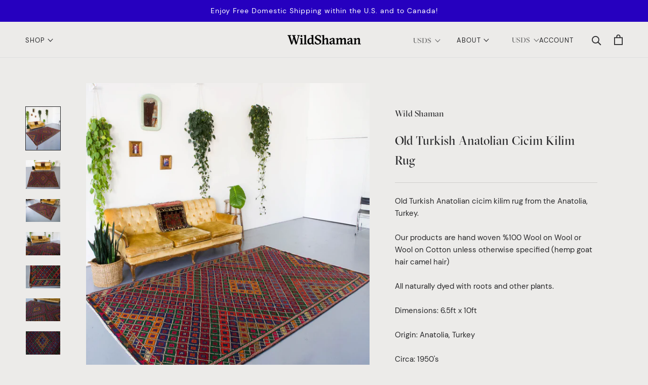

--- FILE ---
content_type: text/html; charset=utf-8
request_url: https://wild-shaman.com/products/old-turkish-anatolian-cicim-kilim-rug-3
body_size: 25923
content:
<!doctype html>

<html class="no-js" lang="en">
  <head><script src="https://country-blocker.zend-apps.com/scripts/7097/8f20fe72886d5849926d898864c46523.js" async></script>
    <meta charset="utf-8"> 
    <meta http-equiv="X-UA-Compatible" content="IE=edge,chrome=1">
    <meta name="viewport" content="width=device-width, initial-scale=1.0, height=device-height, minimum-scale=1.0, maximum-scale=1.0">
    <meta name="theme-color" content="">

<title>Old Turkish Anatolian Cicim Kilim Rug</title><meta name="description" content="1950&#39;s Vintage Turkish Anatolian Cicim Kilim Rug. Dimensions:6.5ftx10ft Origin:Anatolia, Turkey. Wild Shaman Turkish Rugs and Kilims, Portland, Oregon. Shop online or explore our store."><link rel="canonical" href="https://wild-shaman.com/products/old-turkish-anatolian-cicim-kilim-rug-3"><link rel="shortcut icon" href="//wild-shaman.com/cdn/shop/files/ws_favicon_96x.png?v=1616481240" type="image/png"><meta property="og:type" content="product">
  <meta property="og:title" content="Old Turkish Anatolian Cicim Kilim Rug"><meta property="og:image" content="http://wild-shaman.com/cdn/shop/products/T97A0731_6a1b77e2-ef08-4d3a-a3b3-26875d1a705c.jpg?v=1553664762">
    <meta property="og:image:secure_url" content="https://wild-shaman.com/cdn/shop/products/T97A0731_6a1b77e2-ef08-4d3a-a3b3-26875d1a705c.jpg?v=1553664762">
    <meta property="og:image:width" content="3200">
    <meta property="og:image:height" content="4000"><meta property="product:price:amount" content="685.00">
  <meta property="product:price:currency" content="USD"><meta property="og:description" content="1950&#39;s Vintage Turkish Anatolian Cicim Kilim Rug. Dimensions:6.5ftx10ft Origin:Anatolia, Turkey. Wild Shaman Turkish Rugs and Kilims, Portland, Oregon. Shop online or explore our store."><meta property="og:url" content="https://wild-shaman.com/products/old-turkish-anatolian-cicim-kilim-rug-3">
<meta property="og:site_name" content="Wild Shaman Kilims&amp;Rugs"><meta name="twitter:card" content="summary"><meta name="twitter:title" content="Old Turkish Anatolian Cicim Kilim Rug">
  <meta name="twitter:description" content="Old Turkish Anatolian cicim kilim rug from the Anatolia, Turkey.
Our products are hand woven %100 Wool on Wool or Wool on Cotton unless otherwise specified (hemp goat hair camel hair)
All naturally dyed with roots and other plants.
Dimensions: 6.5ft x 10ft
Origin: Anatolia, Turkey
Circa: 1950&#39;s
All our products are cleaned and repaired by professionals.
Please view our Store Policy for detailed information.
Contact us with product questions prior to purchase.
 ">
  <meta name="twitter:image" content="https://wild-shaman.com/cdn/shop/products/T97A0731_6a1b77e2-ef08-4d3a-a3b3-26875d1a705c_600x600_crop_center.jpg?v=1553664762">

    <!-- "snippets/buddha-megamenu.liquid" was not rendered, the associated app was uninstalled -->
  <script>window.performance && window.performance.mark && window.performance.mark('shopify.content_for_header.start');</script><meta id="shopify-digital-wallet" name="shopify-digital-wallet" content="/27067782/digital_wallets/dialog">
<meta name="shopify-checkout-api-token" content="66130d7e9b77059ea6024d7aa9b87c60">
<meta id="in-context-paypal-metadata" data-shop-id="27067782" data-venmo-supported="false" data-environment="production" data-locale="en_US" data-paypal-v4="true" data-currency="USD">
<link rel="alternate" type="application/json+oembed" href="https://wild-shaman.com/products/old-turkish-anatolian-cicim-kilim-rug-3.oembed">
<script async="async" src="/checkouts/internal/preloads.js?locale=en-US"></script>
<link rel="preconnect" href="https://shop.app" crossorigin="anonymous">
<script async="async" src="https://shop.app/checkouts/internal/preloads.js?locale=en-US&shop_id=27067782" crossorigin="anonymous"></script>
<script id="apple-pay-shop-capabilities" type="application/json">{"shopId":27067782,"countryCode":"US","currencyCode":"USD","merchantCapabilities":["supports3DS"],"merchantId":"gid:\/\/shopify\/Shop\/27067782","merchantName":"Wild Shaman Kilims\u0026Rugs","requiredBillingContactFields":["postalAddress","email","phone"],"requiredShippingContactFields":["postalAddress","email","phone"],"shippingType":"shipping","supportedNetworks":["visa","masterCard","amex","discover","elo","jcb"],"total":{"type":"pending","label":"Wild Shaman Kilims\u0026Rugs","amount":"1.00"},"shopifyPaymentsEnabled":true,"supportsSubscriptions":true}</script>
<script id="shopify-features" type="application/json">{"accessToken":"66130d7e9b77059ea6024d7aa9b87c60","betas":["rich-media-storefront-analytics"],"domain":"wild-shaman.com","predictiveSearch":true,"shopId":27067782,"locale":"en"}</script>
<script>var Shopify = Shopify || {};
Shopify.shop = "wildshamanpdx.myshopify.com";
Shopify.locale = "en";
Shopify.currency = {"active":"USD","rate":"1.0"};
Shopify.country = "US";
Shopify.theme = {"name":"Wild Shaman - Prestige","id":120170119210,"schema_name":"Prestige","schema_version":"4.8.2","theme_store_id":null,"role":"main"};
Shopify.theme.handle = "null";
Shopify.theme.style = {"id":null,"handle":null};
Shopify.cdnHost = "wild-shaman.com/cdn";
Shopify.routes = Shopify.routes || {};
Shopify.routes.root = "/";</script>
<script type="module">!function(o){(o.Shopify=o.Shopify||{}).modules=!0}(window);</script>
<script>!function(o){function n(){var o=[];function n(){o.push(Array.prototype.slice.apply(arguments))}return n.q=o,n}var t=o.Shopify=o.Shopify||{};t.loadFeatures=n(),t.autoloadFeatures=n()}(window);</script>
<script>
  window.ShopifyPay = window.ShopifyPay || {};
  window.ShopifyPay.apiHost = "shop.app\/pay";
  window.ShopifyPay.redirectState = null;
</script>
<script id="shop-js-analytics" type="application/json">{"pageType":"product"}</script>
<script defer="defer" async type="module" src="//wild-shaman.com/cdn/shopifycloud/shop-js/modules/v2/client.init-shop-cart-sync_WVOgQShq.en.esm.js"></script>
<script defer="defer" async type="module" src="//wild-shaman.com/cdn/shopifycloud/shop-js/modules/v2/chunk.common_C_13GLB1.esm.js"></script>
<script defer="defer" async type="module" src="//wild-shaman.com/cdn/shopifycloud/shop-js/modules/v2/chunk.modal_CLfMGd0m.esm.js"></script>
<script type="module">
  await import("//wild-shaman.com/cdn/shopifycloud/shop-js/modules/v2/client.init-shop-cart-sync_WVOgQShq.en.esm.js");
await import("//wild-shaman.com/cdn/shopifycloud/shop-js/modules/v2/chunk.common_C_13GLB1.esm.js");
await import("//wild-shaman.com/cdn/shopifycloud/shop-js/modules/v2/chunk.modal_CLfMGd0m.esm.js");

  window.Shopify.SignInWithShop?.initShopCartSync?.({"fedCMEnabled":true,"windoidEnabled":true});

</script>
<script>
  window.Shopify = window.Shopify || {};
  if (!window.Shopify.featureAssets) window.Shopify.featureAssets = {};
  window.Shopify.featureAssets['shop-js'] = {"shop-cart-sync":["modules/v2/client.shop-cart-sync_DuR37GeY.en.esm.js","modules/v2/chunk.common_C_13GLB1.esm.js","modules/v2/chunk.modal_CLfMGd0m.esm.js"],"init-fed-cm":["modules/v2/client.init-fed-cm_BucUoe6W.en.esm.js","modules/v2/chunk.common_C_13GLB1.esm.js","modules/v2/chunk.modal_CLfMGd0m.esm.js"],"shop-toast-manager":["modules/v2/client.shop-toast-manager_B0JfrpKj.en.esm.js","modules/v2/chunk.common_C_13GLB1.esm.js","modules/v2/chunk.modal_CLfMGd0m.esm.js"],"init-shop-cart-sync":["modules/v2/client.init-shop-cart-sync_WVOgQShq.en.esm.js","modules/v2/chunk.common_C_13GLB1.esm.js","modules/v2/chunk.modal_CLfMGd0m.esm.js"],"shop-button":["modules/v2/client.shop-button_B_U3bv27.en.esm.js","modules/v2/chunk.common_C_13GLB1.esm.js","modules/v2/chunk.modal_CLfMGd0m.esm.js"],"init-windoid":["modules/v2/client.init-windoid_DuP9q_di.en.esm.js","modules/v2/chunk.common_C_13GLB1.esm.js","modules/v2/chunk.modal_CLfMGd0m.esm.js"],"shop-cash-offers":["modules/v2/client.shop-cash-offers_BmULhtno.en.esm.js","modules/v2/chunk.common_C_13GLB1.esm.js","modules/v2/chunk.modal_CLfMGd0m.esm.js"],"pay-button":["modules/v2/client.pay-button_CrPSEbOK.en.esm.js","modules/v2/chunk.common_C_13GLB1.esm.js","modules/v2/chunk.modal_CLfMGd0m.esm.js"],"init-customer-accounts":["modules/v2/client.init-customer-accounts_jNk9cPYQ.en.esm.js","modules/v2/client.shop-login-button_DJ5ldayH.en.esm.js","modules/v2/chunk.common_C_13GLB1.esm.js","modules/v2/chunk.modal_CLfMGd0m.esm.js"],"avatar":["modules/v2/client.avatar_BTnouDA3.en.esm.js"],"checkout-modal":["modules/v2/client.checkout-modal_pBPyh9w8.en.esm.js","modules/v2/chunk.common_C_13GLB1.esm.js","modules/v2/chunk.modal_CLfMGd0m.esm.js"],"init-shop-for-new-customer-accounts":["modules/v2/client.init-shop-for-new-customer-accounts_BUoCy7a5.en.esm.js","modules/v2/client.shop-login-button_DJ5ldayH.en.esm.js","modules/v2/chunk.common_C_13GLB1.esm.js","modules/v2/chunk.modal_CLfMGd0m.esm.js"],"init-customer-accounts-sign-up":["modules/v2/client.init-customer-accounts-sign-up_CnczCz9H.en.esm.js","modules/v2/client.shop-login-button_DJ5ldayH.en.esm.js","modules/v2/chunk.common_C_13GLB1.esm.js","modules/v2/chunk.modal_CLfMGd0m.esm.js"],"init-shop-email-lookup-coordinator":["modules/v2/client.init-shop-email-lookup-coordinator_CzjY5t9o.en.esm.js","modules/v2/chunk.common_C_13GLB1.esm.js","modules/v2/chunk.modal_CLfMGd0m.esm.js"],"shop-follow-button":["modules/v2/client.shop-follow-button_CsYC63q7.en.esm.js","modules/v2/chunk.common_C_13GLB1.esm.js","modules/v2/chunk.modal_CLfMGd0m.esm.js"],"shop-login-button":["modules/v2/client.shop-login-button_DJ5ldayH.en.esm.js","modules/v2/chunk.common_C_13GLB1.esm.js","modules/v2/chunk.modal_CLfMGd0m.esm.js"],"shop-login":["modules/v2/client.shop-login_B9ccPdmx.en.esm.js","modules/v2/chunk.common_C_13GLB1.esm.js","modules/v2/chunk.modal_CLfMGd0m.esm.js"],"lead-capture":["modules/v2/client.lead-capture_D0K_KgYb.en.esm.js","modules/v2/chunk.common_C_13GLB1.esm.js","modules/v2/chunk.modal_CLfMGd0m.esm.js"],"payment-terms":["modules/v2/client.payment-terms_BWmiNN46.en.esm.js","modules/v2/chunk.common_C_13GLB1.esm.js","modules/v2/chunk.modal_CLfMGd0m.esm.js"]};
</script>
<script>(function() {
  var isLoaded = false;
  function asyncLoad() {
    if (isLoaded) return;
    isLoaded = true;
    var urls = ["https:\/\/chimpstatic.com\/mcjs-connected\/js\/users\/380b6037dcdc274988e648207\/421816b2a82cc5e0b4f7e7790.js?shop=wildshamanpdx.myshopify.com","https:\/\/chimpstatic.com\/mcjs-connected\/js\/users\/380b6037dcdc274988e648207\/b6ce5163ddf25c92112ce731c.js?shop=wildshamanpdx.myshopify.com","https:\/\/call.chatra.io\/shopify?chatraId=7EiRDdATdjM8zYvvy\u0026shop=wildshamanpdx.myshopify.com","https:\/\/instafeed.nfcube.com\/cdn\/24b2aba3d273dd24c3632af703e16da2.js?shop=wildshamanpdx.myshopify.com"];
    for (var i = 0; i < urls.length; i++) {
      var s = document.createElement('script');
      s.type = 'text/javascript';
      s.async = true;
      s.src = urls[i];
      var x = document.getElementsByTagName('script')[0];
      x.parentNode.insertBefore(s, x);
    }
  };
  if(window.attachEvent) {
    window.attachEvent('onload', asyncLoad);
  } else {
    window.addEventListener('load', asyncLoad, false);
  }
})();</script>
<script id="__st">var __st={"a":27067782,"offset":-43200,"reqid":"f6b6d3b9-2639-4479-b955-79cc3274311e-1769582319","pageurl":"wild-shaman.com\/products\/old-turkish-anatolian-cicim-kilim-rug-3","u":"fd23eaee54a3","p":"product","rtyp":"product","rid":1921888256042};</script>
<script>window.ShopifyPaypalV4VisibilityTracking = true;</script>
<script id="captcha-bootstrap">!function(){'use strict';const t='contact',e='account',n='new_comment',o=[[t,t],['blogs',n],['comments',n],[t,'customer']],c=[[e,'customer_login'],[e,'guest_login'],[e,'recover_customer_password'],[e,'create_customer']],r=t=>t.map((([t,e])=>`form[action*='/${t}']:not([data-nocaptcha='true']) input[name='form_type'][value='${e}']`)).join(','),a=t=>()=>t?[...document.querySelectorAll(t)].map((t=>t.form)):[];function s(){const t=[...o],e=r(t);return a(e)}const i='password',u='form_key',d=['recaptcha-v3-token','g-recaptcha-response','h-captcha-response',i],f=()=>{try{return window.sessionStorage}catch{return}},m='__shopify_v',_=t=>t.elements[u];function p(t,e,n=!1){try{const o=window.sessionStorage,c=JSON.parse(o.getItem(e)),{data:r}=function(t){const{data:e,action:n}=t;return t[m]||n?{data:e,action:n}:{data:t,action:n}}(c);for(const[e,n]of Object.entries(r))t.elements[e]&&(t.elements[e].value=n);n&&o.removeItem(e)}catch(o){console.error('form repopulation failed',{error:o})}}const l='form_type',E='cptcha';function T(t){t.dataset[E]=!0}const w=window,h=w.document,L='Shopify',v='ce_forms',y='captcha';let A=!1;((t,e)=>{const n=(g='f06e6c50-85a8-45c8-87d0-21a2b65856fe',I='https://cdn.shopify.com/shopifycloud/storefront-forms-hcaptcha/ce_storefront_forms_captcha_hcaptcha.v1.5.2.iife.js',D={infoText:'Protected by hCaptcha',privacyText:'Privacy',termsText:'Terms'},(t,e,n)=>{const o=w[L][v],c=o.bindForm;if(c)return c(t,g,e,D).then(n);var r;o.q.push([[t,g,e,D],n]),r=I,A||(h.body.append(Object.assign(h.createElement('script'),{id:'captcha-provider',async:!0,src:r})),A=!0)});var g,I,D;w[L]=w[L]||{},w[L][v]=w[L][v]||{},w[L][v].q=[],w[L][y]=w[L][y]||{},w[L][y].protect=function(t,e){n(t,void 0,e),T(t)},Object.freeze(w[L][y]),function(t,e,n,w,h,L){const[v,y,A,g]=function(t,e,n){const i=e?o:[],u=t?c:[],d=[...i,...u],f=r(d),m=r(i),_=r(d.filter((([t,e])=>n.includes(e))));return[a(f),a(m),a(_),s()]}(w,h,L),I=t=>{const e=t.target;return e instanceof HTMLFormElement?e:e&&e.form},D=t=>v().includes(t);t.addEventListener('submit',(t=>{const e=I(t);if(!e)return;const n=D(e)&&!e.dataset.hcaptchaBound&&!e.dataset.recaptchaBound,o=_(e),c=g().includes(e)&&(!o||!o.value);(n||c)&&t.preventDefault(),c&&!n&&(function(t){try{if(!f())return;!function(t){const e=f();if(!e)return;const n=_(t);if(!n)return;const o=n.value;o&&e.removeItem(o)}(t);const e=Array.from(Array(32),(()=>Math.random().toString(36)[2])).join('');!function(t,e){_(t)||t.append(Object.assign(document.createElement('input'),{type:'hidden',name:u})),t.elements[u].value=e}(t,e),function(t,e){const n=f();if(!n)return;const o=[...t.querySelectorAll(`input[type='${i}']`)].map((({name:t})=>t)),c=[...d,...o],r={};for(const[a,s]of new FormData(t).entries())c.includes(a)||(r[a]=s);n.setItem(e,JSON.stringify({[m]:1,action:t.action,data:r}))}(t,e)}catch(e){console.error('failed to persist form',e)}}(e),e.submit())}));const S=(t,e)=>{t&&!t.dataset[E]&&(n(t,e.some((e=>e===t))),T(t))};for(const o of['focusin','change'])t.addEventListener(o,(t=>{const e=I(t);D(e)&&S(e,y())}));const B=e.get('form_key'),M=e.get(l),P=B&&M;t.addEventListener('DOMContentLoaded',(()=>{const t=y();if(P)for(const e of t)e.elements[l].value===M&&p(e,B);[...new Set([...A(),...v().filter((t=>'true'===t.dataset.shopifyCaptcha))])].forEach((e=>S(e,t)))}))}(h,new URLSearchParams(w.location.search),n,t,e,['guest_login'])})(!0,!0)}();</script>
<script integrity="sha256-4kQ18oKyAcykRKYeNunJcIwy7WH5gtpwJnB7kiuLZ1E=" data-source-attribution="shopify.loadfeatures" defer="defer" src="//wild-shaman.com/cdn/shopifycloud/storefront/assets/storefront/load_feature-a0a9edcb.js" crossorigin="anonymous"></script>
<script crossorigin="anonymous" defer="defer" src="//wild-shaman.com/cdn/shopifycloud/storefront/assets/shopify_pay/storefront-65b4c6d7.js?v=20250812"></script>
<script data-source-attribution="shopify.dynamic_checkout.dynamic.init">var Shopify=Shopify||{};Shopify.PaymentButton=Shopify.PaymentButton||{isStorefrontPortableWallets:!0,init:function(){window.Shopify.PaymentButton.init=function(){};var t=document.createElement("script");t.src="https://wild-shaman.com/cdn/shopifycloud/portable-wallets/latest/portable-wallets.en.js",t.type="module",document.head.appendChild(t)}};
</script>
<script data-source-attribution="shopify.dynamic_checkout.buyer_consent">
  function portableWalletsHideBuyerConsent(e){var t=document.getElementById("shopify-buyer-consent"),n=document.getElementById("shopify-subscription-policy-button");t&&n&&(t.classList.add("hidden"),t.setAttribute("aria-hidden","true"),n.removeEventListener("click",e))}function portableWalletsShowBuyerConsent(e){var t=document.getElementById("shopify-buyer-consent"),n=document.getElementById("shopify-subscription-policy-button");t&&n&&(t.classList.remove("hidden"),t.removeAttribute("aria-hidden"),n.addEventListener("click",e))}window.Shopify?.PaymentButton&&(window.Shopify.PaymentButton.hideBuyerConsent=portableWalletsHideBuyerConsent,window.Shopify.PaymentButton.showBuyerConsent=portableWalletsShowBuyerConsent);
</script>
<script>
  function portableWalletsCleanup(e){e&&e.src&&console.error("Failed to load portable wallets script "+e.src);var t=document.querySelectorAll("shopify-accelerated-checkout .shopify-payment-button__skeleton, shopify-accelerated-checkout-cart .wallet-cart-button__skeleton"),e=document.getElementById("shopify-buyer-consent");for(let e=0;e<t.length;e++)t[e].remove();e&&e.remove()}function portableWalletsNotLoadedAsModule(e){e instanceof ErrorEvent&&"string"==typeof e.message&&e.message.includes("import.meta")&&"string"==typeof e.filename&&e.filename.includes("portable-wallets")&&(window.removeEventListener("error",portableWalletsNotLoadedAsModule),window.Shopify.PaymentButton.failedToLoad=e,"loading"===document.readyState?document.addEventListener("DOMContentLoaded",window.Shopify.PaymentButton.init):window.Shopify.PaymentButton.init())}window.addEventListener("error",portableWalletsNotLoadedAsModule);
</script>

<script type="module" src="https://wild-shaman.com/cdn/shopifycloud/portable-wallets/latest/portable-wallets.en.js" onError="portableWalletsCleanup(this)" crossorigin="anonymous"></script>
<script nomodule>
  document.addEventListener("DOMContentLoaded", portableWalletsCleanup);
</script>

<link id="shopify-accelerated-checkout-styles" rel="stylesheet" media="screen" href="https://wild-shaman.com/cdn/shopifycloud/portable-wallets/latest/accelerated-checkout-backwards-compat.css" crossorigin="anonymous">
<style id="shopify-accelerated-checkout-cart">
        #shopify-buyer-consent {
  margin-top: 1em;
  display: inline-block;
  width: 100%;
}

#shopify-buyer-consent.hidden {
  display: none;
}

#shopify-subscription-policy-button {
  background: none;
  border: none;
  padding: 0;
  text-decoration: underline;
  font-size: inherit;
  cursor: pointer;
}

#shopify-subscription-policy-button::before {
  box-shadow: none;
}

      </style>

<script>window.performance && window.performance.mark && window.performance.mark('shopify.content_for_header.end');</script>

    <link rel="stylesheet" href="//wild-shaman.com/cdn/shop/t/25/assets/theme.scss.css?v=38698051371350289961759331583">

    <script>
      // This allows to expose several variables to the global scope, to be used in scripts
      window.theme = {
        pageType: "product",
        moneyFormat: "${{amount}}",
        moneyWithCurrencyFormat: "${{amount}} USD",
        productImageSize: "natural",
        searchMode: "product,page",
        showPageTransition: false,
        showElementStaggering: true,
        showImageZooming: true
      };

      window.routes = {
        rootUrl: "\/",
        cartUrl: "\/cart",
        cartAddUrl: "\/cart\/add",
        cartChangeUrl: "\/cart\/change",
        searchUrl: "\/search",
        productRecommendationsUrl: "\/recommendations\/products"
      };

      window.languages = {
        cartAddNote: "Add Order Note",
        cartEditNote: "Edit Order Note",
        productImageLoadingError: "This image could not be loaded. Please try to reload the page.",
        productFormAddToCart: "Add to cart",
        productFormUnavailable: "Unavailable",
        productFormSoldOut: "Sold Out",
        shippingEstimatorOneResult: "1 option available:",
        shippingEstimatorMoreResults: "{{count}} options available:",
        shippingEstimatorNoResults: "No shipping could be found"
      };

      window.lazySizesConfig = {
        loadHidden: false,
        hFac: 0.5,
        expFactor: 2,
        ricTimeout: 150,
        lazyClass: 'Image--lazyLoad',
        loadingClass: 'Image--lazyLoading',
        loadedClass: 'Image--lazyLoaded'
      };

      document.documentElement.className = document.documentElement.className.replace('no-js', 'js');
      document.documentElement.style.setProperty('--window-height', window.innerHeight + 'px');

      // We do a quick detection of some features (we could use Modernizr but for so little...)
      (function() {
        document.documentElement.className += ((window.CSS && window.CSS.supports('(position: sticky) or (position: -webkit-sticky)')) ? ' supports-sticky' : ' no-supports-sticky');
        document.documentElement.className += (window.matchMedia('(-moz-touch-enabled: 1), (hover: none)')).matches ? ' no-supports-hover' : ' supports-hover';
      }());
    </script>

    <script src="//wild-shaman.com/cdn/shop/t/25/assets/lazysizes.min.js?v=174358363404432586981616470870" async></script><script src="https://polyfill-fastly.net/v3/polyfill.min.js?unknown=polyfill&features=fetch,Element.prototype.closest,Element.prototype.remove,Element.prototype.classList,Array.prototype.includes,Array.prototype.fill,Object.assign,CustomEvent,IntersectionObserver,IntersectionObserverEntry,URL" defer></script>
    <script src="//wild-shaman.com/cdn/shop/t/25/assets/libs.min.js?v=26178543184394469741616470871" defer></script>
    <script src="//wild-shaman.com/cdn/shop/t/25/assets/theme.min.js?v=46450894877818371781616470872" defer></script>
    <script src="//wild-shaman.com/cdn/shop/t/25/assets/custom.js?v=184240365662442239201616483304" defer></script>

    <script>
      (function () {
        window.onpageshow = function() {
          if (window.theme.showPageTransition) {
            var pageTransition = document.querySelector('.PageTransition');

            if (pageTransition) {
              pageTransition.style.visibility = 'visible';
              pageTransition.style.opacity = '0';
            }
          }

          // When the page is loaded from the cache, we have to reload the cart content
          document.documentElement.dispatchEvent(new CustomEvent('cart:refresh', {
            bubbles: true
          }));
        };
      })();
    </script>

    
  <script type="application/ld+json">
  {
    "@context": "http://schema.org",
    "@type": "Product",
    "offers": [{
          "@type": "Offer",
          "name": "Default Title",
          "availability":"https://schema.org/OutOfStock",
          "price": 685.0,
          "priceCurrency": "USD",
          "priceValidUntil": "2026-02-06","sku": "SQ1917242","url": "/products/old-turkish-anatolian-cicim-kilim-rug-3/products/old-turkish-anatolian-cicim-kilim-rug-3?variant=14709547040810"
        }
],
      "gtin8": "47040810",
      "productId": "47040810",
    "brand": {
      "name": "Wild Shaman"
    },
    "name": "Old Turkish Anatolian Cicim Kilim Rug",
    "description": "Old Turkish Anatolian cicim kilim rug from the Anatolia, Turkey.\nOur products are hand woven %100 Wool on Wool or Wool on Cotton unless otherwise specified (hemp goat hair camel hair)\nAll naturally dyed with roots and other plants.\nDimensions: 6.5ft x 10ft\nOrigin: Anatolia, Turkey\nCirca: 1950's\nAll our products are cleaned and repaired by professionals.\nPlease view our Store Policy for detailed information.\nContact us with product questions prior to purchase.\n ",
    "category": "kilimrugs",
    "url": "/products/old-turkish-anatolian-cicim-kilim-rug-3/products/old-turkish-anatolian-cicim-kilim-rug-3",
    "sku": "SQ1917242",
    "image": {
      "@type": "ImageObject",
      "url": "https://wild-shaman.com/cdn/shop/products/T97A0731_6a1b77e2-ef08-4d3a-a3b3-26875d1a705c_1024x.jpg?v=1553664762",
      "image": "https://wild-shaman.com/cdn/shop/products/T97A0731_6a1b77e2-ef08-4d3a-a3b3-26875d1a705c_1024x.jpg?v=1553664762",
      "name": "orange, green, mustard, yellow, black, red, old rug, vintage kilim, flat weave, antique, oushak, portland rug shop, rug store, wild shaman",
      "width": "1024",
      "height": "1024"
    }
  }
  </script>



  <script type="application/ld+json">
  {
    "@context": "http://schema.org",
    "@type": "BreadcrumbList",
  "itemListElement": [{
      "@type": "ListItem",
      "position": 1,
      "name": "Translation missing: en.general.breadcrumb.home",
      "item": "https://wild-shaman.com"
    },{
          "@type": "ListItem",
          "position": 2,
          "name": "Old Turkish Anatolian Cicim Kilim Rug",
          "item": "https://wild-shaman.com/products/old-turkish-anatolian-cicim-kilim-rug-3"
        }]
  }
  </script>

  <link href="https://monorail-edge.shopifysvc.com" rel="dns-prefetch">
<script>(function(){if ("sendBeacon" in navigator && "performance" in window) {try {var session_token_from_headers = performance.getEntriesByType('navigation')[0].serverTiming.find(x => x.name == '_s').description;} catch {var session_token_from_headers = undefined;}var session_cookie_matches = document.cookie.match(/_shopify_s=([^;]*)/);var session_token_from_cookie = session_cookie_matches && session_cookie_matches.length === 2 ? session_cookie_matches[1] : "";var session_token = session_token_from_headers || session_token_from_cookie || "";function handle_abandonment_event(e) {var entries = performance.getEntries().filter(function(entry) {return /monorail-edge.shopifysvc.com/.test(entry.name);});if (!window.abandonment_tracked && entries.length === 0) {window.abandonment_tracked = true;var currentMs = Date.now();var navigation_start = performance.timing.navigationStart;var payload = {shop_id: 27067782,url: window.location.href,navigation_start,duration: currentMs - navigation_start,session_token,page_type: "product"};window.navigator.sendBeacon("https://monorail-edge.shopifysvc.com/v1/produce", JSON.stringify({schema_id: "online_store_buyer_site_abandonment/1.1",payload: payload,metadata: {event_created_at_ms: currentMs,event_sent_at_ms: currentMs}}));}}window.addEventListener('pagehide', handle_abandonment_event);}}());</script>
<script id="web-pixels-manager-setup">(function e(e,d,r,n,o){if(void 0===o&&(o={}),!Boolean(null===(a=null===(i=window.Shopify)||void 0===i?void 0:i.analytics)||void 0===a?void 0:a.replayQueue)){var i,a;window.Shopify=window.Shopify||{};var t=window.Shopify;t.analytics=t.analytics||{};var s=t.analytics;s.replayQueue=[],s.publish=function(e,d,r){return s.replayQueue.push([e,d,r]),!0};try{self.performance.mark("wpm:start")}catch(e){}var l=function(){var e={modern:/Edge?\/(1{2}[4-9]|1[2-9]\d|[2-9]\d{2}|\d{4,})\.\d+(\.\d+|)|Firefox\/(1{2}[4-9]|1[2-9]\d|[2-9]\d{2}|\d{4,})\.\d+(\.\d+|)|Chrom(ium|e)\/(9{2}|\d{3,})\.\d+(\.\d+|)|(Maci|X1{2}).+ Version\/(15\.\d+|(1[6-9]|[2-9]\d|\d{3,})\.\d+)([,.]\d+|)( \(\w+\)|)( Mobile\/\w+|) Safari\/|Chrome.+OPR\/(9{2}|\d{3,})\.\d+\.\d+|(CPU[ +]OS|iPhone[ +]OS|CPU[ +]iPhone|CPU IPhone OS|CPU iPad OS)[ +]+(15[._]\d+|(1[6-9]|[2-9]\d|\d{3,})[._]\d+)([._]\d+|)|Android:?[ /-](13[3-9]|1[4-9]\d|[2-9]\d{2}|\d{4,})(\.\d+|)(\.\d+|)|Android.+Firefox\/(13[5-9]|1[4-9]\d|[2-9]\d{2}|\d{4,})\.\d+(\.\d+|)|Android.+Chrom(ium|e)\/(13[3-9]|1[4-9]\d|[2-9]\d{2}|\d{4,})\.\d+(\.\d+|)|SamsungBrowser\/([2-9]\d|\d{3,})\.\d+/,legacy:/Edge?\/(1[6-9]|[2-9]\d|\d{3,})\.\d+(\.\d+|)|Firefox\/(5[4-9]|[6-9]\d|\d{3,})\.\d+(\.\d+|)|Chrom(ium|e)\/(5[1-9]|[6-9]\d|\d{3,})\.\d+(\.\d+|)([\d.]+$|.*Safari\/(?![\d.]+ Edge\/[\d.]+$))|(Maci|X1{2}).+ Version\/(10\.\d+|(1[1-9]|[2-9]\d|\d{3,})\.\d+)([,.]\d+|)( \(\w+\)|)( Mobile\/\w+|) Safari\/|Chrome.+OPR\/(3[89]|[4-9]\d|\d{3,})\.\d+\.\d+|(CPU[ +]OS|iPhone[ +]OS|CPU[ +]iPhone|CPU IPhone OS|CPU iPad OS)[ +]+(10[._]\d+|(1[1-9]|[2-9]\d|\d{3,})[._]\d+)([._]\d+|)|Android:?[ /-](13[3-9]|1[4-9]\d|[2-9]\d{2}|\d{4,})(\.\d+|)(\.\d+|)|Mobile Safari.+OPR\/([89]\d|\d{3,})\.\d+\.\d+|Android.+Firefox\/(13[5-9]|1[4-9]\d|[2-9]\d{2}|\d{4,})\.\d+(\.\d+|)|Android.+Chrom(ium|e)\/(13[3-9]|1[4-9]\d|[2-9]\d{2}|\d{4,})\.\d+(\.\d+|)|Android.+(UC? ?Browser|UCWEB|U3)[ /]?(15\.([5-9]|\d{2,})|(1[6-9]|[2-9]\d|\d{3,})\.\d+)\.\d+|SamsungBrowser\/(5\.\d+|([6-9]|\d{2,})\.\d+)|Android.+MQ{2}Browser\/(14(\.(9|\d{2,})|)|(1[5-9]|[2-9]\d|\d{3,})(\.\d+|))(\.\d+|)|K[Aa][Ii]OS\/(3\.\d+|([4-9]|\d{2,})\.\d+)(\.\d+|)/},d=e.modern,r=e.legacy,n=navigator.userAgent;return n.match(d)?"modern":n.match(r)?"legacy":"unknown"}(),u="modern"===l?"modern":"legacy",c=(null!=n?n:{modern:"",legacy:""})[u],f=function(e){return[e.baseUrl,"/wpm","/b",e.hashVersion,"modern"===e.buildTarget?"m":"l",".js"].join("")}({baseUrl:d,hashVersion:r,buildTarget:u}),m=function(e){var d=e.version,r=e.bundleTarget,n=e.surface,o=e.pageUrl,i=e.monorailEndpoint;return{emit:function(e){var a=e.status,t=e.errorMsg,s=(new Date).getTime(),l=JSON.stringify({metadata:{event_sent_at_ms:s},events:[{schema_id:"web_pixels_manager_load/3.1",payload:{version:d,bundle_target:r,page_url:o,status:a,surface:n,error_msg:t},metadata:{event_created_at_ms:s}}]});if(!i)return console&&console.warn&&console.warn("[Web Pixels Manager] No Monorail endpoint provided, skipping logging."),!1;try{return self.navigator.sendBeacon.bind(self.navigator)(i,l)}catch(e){}var u=new XMLHttpRequest;try{return u.open("POST",i,!0),u.setRequestHeader("Content-Type","text/plain"),u.send(l),!0}catch(e){return console&&console.warn&&console.warn("[Web Pixels Manager] Got an unhandled error while logging to Monorail."),!1}}}}({version:r,bundleTarget:l,surface:e.surface,pageUrl:self.location.href,monorailEndpoint:e.monorailEndpoint});try{o.browserTarget=l,function(e){var d=e.src,r=e.async,n=void 0===r||r,o=e.onload,i=e.onerror,a=e.sri,t=e.scriptDataAttributes,s=void 0===t?{}:t,l=document.createElement("script"),u=document.querySelector("head"),c=document.querySelector("body");if(l.async=n,l.src=d,a&&(l.integrity=a,l.crossOrigin="anonymous"),s)for(var f in s)if(Object.prototype.hasOwnProperty.call(s,f))try{l.dataset[f]=s[f]}catch(e){}if(o&&l.addEventListener("load",o),i&&l.addEventListener("error",i),u)u.appendChild(l);else{if(!c)throw new Error("Did not find a head or body element to append the script");c.appendChild(l)}}({src:f,async:!0,onload:function(){if(!function(){var e,d;return Boolean(null===(d=null===(e=window.Shopify)||void 0===e?void 0:e.analytics)||void 0===d?void 0:d.initialized)}()){var d=window.webPixelsManager.init(e)||void 0;if(d){var r=window.Shopify.analytics;r.replayQueue.forEach((function(e){var r=e[0],n=e[1],o=e[2];d.publishCustomEvent(r,n,o)})),r.replayQueue=[],r.publish=d.publishCustomEvent,r.visitor=d.visitor,r.initialized=!0}}},onerror:function(){return m.emit({status:"failed",errorMsg:"".concat(f," has failed to load")})},sri:function(e){var d=/^sha384-[A-Za-z0-9+/=]+$/;return"string"==typeof e&&d.test(e)}(c)?c:"",scriptDataAttributes:o}),m.emit({status:"loading"})}catch(e){m.emit({status:"failed",errorMsg:(null==e?void 0:e.message)||"Unknown error"})}}})({shopId: 27067782,storefrontBaseUrl: "https://wild-shaman.com",extensionsBaseUrl: "https://extensions.shopifycdn.com/cdn/shopifycloud/web-pixels-manager",monorailEndpoint: "https://monorail-edge.shopifysvc.com/unstable/produce_batch",surface: "storefront-renderer",enabledBetaFlags: ["2dca8a86"],webPixelsConfigList: [{"id":"348651798","configuration":"{\"pixel_id\":\"3158646420930077\",\"pixel_type\":\"facebook_pixel\",\"metaapp_system_user_token\":\"-\"}","eventPayloadVersion":"v1","runtimeContext":"OPEN","scriptVersion":"ca16bc87fe92b6042fbaa3acc2fbdaa6","type":"APP","apiClientId":2329312,"privacyPurposes":["ANALYTICS","MARKETING","SALE_OF_DATA"],"dataSharingAdjustments":{"protectedCustomerApprovalScopes":["read_customer_address","read_customer_email","read_customer_name","read_customer_personal_data","read_customer_phone"]}},{"id":"168165654","configuration":"{\"tagID\":\"2613606292306\"}","eventPayloadVersion":"v1","runtimeContext":"STRICT","scriptVersion":"18031546ee651571ed29edbe71a3550b","type":"APP","apiClientId":3009811,"privacyPurposes":["ANALYTICS","MARKETING","SALE_OF_DATA"],"dataSharingAdjustments":{"protectedCustomerApprovalScopes":["read_customer_address","read_customer_email","read_customer_name","read_customer_personal_data","read_customer_phone"]}},{"id":"shopify-app-pixel","configuration":"{}","eventPayloadVersion":"v1","runtimeContext":"STRICT","scriptVersion":"0450","apiClientId":"shopify-pixel","type":"APP","privacyPurposes":["ANALYTICS","MARKETING"]},{"id":"shopify-custom-pixel","eventPayloadVersion":"v1","runtimeContext":"LAX","scriptVersion":"0450","apiClientId":"shopify-pixel","type":"CUSTOM","privacyPurposes":["ANALYTICS","MARKETING"]}],isMerchantRequest: false,initData: {"shop":{"name":"Wild Shaman Kilims\u0026Rugs","paymentSettings":{"currencyCode":"USD"},"myshopifyDomain":"wildshamanpdx.myshopify.com","countryCode":"US","storefrontUrl":"https:\/\/wild-shaman.com"},"customer":null,"cart":null,"checkout":null,"productVariants":[{"price":{"amount":685.0,"currencyCode":"USD"},"product":{"title":"Old Turkish Anatolian Cicim Kilim Rug","vendor":"Wild Shaman","id":"1921888256042","untranslatedTitle":"Old Turkish Anatolian Cicim Kilim Rug","url":"\/products\/old-turkish-anatolian-cicim-kilim-rug-3","type":"kilimrugs"},"id":"14709547040810","image":{"src":"\/\/wild-shaman.com\/cdn\/shop\/products\/T97A0731_6a1b77e2-ef08-4d3a-a3b3-26875d1a705c.jpg?v=1553664762"},"sku":"SQ1917242","title":"Default Title","untranslatedTitle":"Default Title"}],"purchasingCompany":null},},"https://wild-shaman.com/cdn","fcfee988w5aeb613cpc8e4bc33m6693e112",{"modern":"","legacy":""},{"shopId":"27067782","storefrontBaseUrl":"https:\/\/wild-shaman.com","extensionBaseUrl":"https:\/\/extensions.shopifycdn.com\/cdn\/shopifycloud\/web-pixels-manager","surface":"storefront-renderer","enabledBetaFlags":"[\"2dca8a86\"]","isMerchantRequest":"false","hashVersion":"fcfee988w5aeb613cpc8e4bc33m6693e112","publish":"custom","events":"[[\"page_viewed\",{}],[\"product_viewed\",{\"productVariant\":{\"price\":{\"amount\":685.0,\"currencyCode\":\"USD\"},\"product\":{\"title\":\"Old Turkish Anatolian Cicim Kilim Rug\",\"vendor\":\"Wild Shaman\",\"id\":\"1921888256042\",\"untranslatedTitle\":\"Old Turkish Anatolian Cicim Kilim Rug\",\"url\":\"\/products\/old-turkish-anatolian-cicim-kilim-rug-3\",\"type\":\"kilimrugs\"},\"id\":\"14709547040810\",\"image\":{\"src\":\"\/\/wild-shaman.com\/cdn\/shop\/products\/T97A0731_6a1b77e2-ef08-4d3a-a3b3-26875d1a705c.jpg?v=1553664762\"},\"sku\":\"SQ1917242\",\"title\":\"Default Title\",\"untranslatedTitle\":\"Default Title\"}}]]"});</script><script>
  window.ShopifyAnalytics = window.ShopifyAnalytics || {};
  window.ShopifyAnalytics.meta = window.ShopifyAnalytics.meta || {};
  window.ShopifyAnalytics.meta.currency = 'USD';
  var meta = {"product":{"id":1921888256042,"gid":"gid:\/\/shopify\/Product\/1921888256042","vendor":"Wild Shaman","type":"kilimrugs","handle":"old-turkish-anatolian-cicim-kilim-rug-3","variants":[{"id":14709547040810,"price":68500,"name":"Old Turkish Anatolian Cicim Kilim Rug","public_title":null,"sku":"SQ1917242"}],"remote":false},"page":{"pageType":"product","resourceType":"product","resourceId":1921888256042,"requestId":"f6b6d3b9-2639-4479-b955-79cc3274311e-1769582319"}};
  for (var attr in meta) {
    window.ShopifyAnalytics.meta[attr] = meta[attr];
  }
</script>
<script class="analytics">
  (function () {
    var customDocumentWrite = function(content) {
      var jquery = null;

      if (window.jQuery) {
        jquery = window.jQuery;
      } else if (window.Checkout && window.Checkout.$) {
        jquery = window.Checkout.$;
      }

      if (jquery) {
        jquery('body').append(content);
      }
    };

    var hasLoggedConversion = function(token) {
      if (token) {
        return document.cookie.indexOf('loggedConversion=' + token) !== -1;
      }
      return false;
    }

    var setCookieIfConversion = function(token) {
      if (token) {
        var twoMonthsFromNow = new Date(Date.now());
        twoMonthsFromNow.setMonth(twoMonthsFromNow.getMonth() + 2);

        document.cookie = 'loggedConversion=' + token + '; expires=' + twoMonthsFromNow;
      }
    }

    var trekkie = window.ShopifyAnalytics.lib = window.trekkie = window.trekkie || [];
    if (trekkie.integrations) {
      return;
    }
    trekkie.methods = [
      'identify',
      'page',
      'ready',
      'track',
      'trackForm',
      'trackLink'
    ];
    trekkie.factory = function(method) {
      return function() {
        var args = Array.prototype.slice.call(arguments);
        args.unshift(method);
        trekkie.push(args);
        return trekkie;
      };
    };
    for (var i = 0; i < trekkie.methods.length; i++) {
      var key = trekkie.methods[i];
      trekkie[key] = trekkie.factory(key);
    }
    trekkie.load = function(config) {
      trekkie.config = config || {};
      trekkie.config.initialDocumentCookie = document.cookie;
      var first = document.getElementsByTagName('script')[0];
      var script = document.createElement('script');
      script.type = 'text/javascript';
      script.onerror = function(e) {
        var scriptFallback = document.createElement('script');
        scriptFallback.type = 'text/javascript';
        scriptFallback.onerror = function(error) {
                var Monorail = {
      produce: function produce(monorailDomain, schemaId, payload) {
        var currentMs = new Date().getTime();
        var event = {
          schema_id: schemaId,
          payload: payload,
          metadata: {
            event_created_at_ms: currentMs,
            event_sent_at_ms: currentMs
          }
        };
        return Monorail.sendRequest("https://" + monorailDomain + "/v1/produce", JSON.stringify(event));
      },
      sendRequest: function sendRequest(endpointUrl, payload) {
        // Try the sendBeacon API
        if (window && window.navigator && typeof window.navigator.sendBeacon === 'function' && typeof window.Blob === 'function' && !Monorail.isIos12()) {
          var blobData = new window.Blob([payload], {
            type: 'text/plain'
          });

          if (window.navigator.sendBeacon(endpointUrl, blobData)) {
            return true;
          } // sendBeacon was not successful

        } // XHR beacon

        var xhr = new XMLHttpRequest();

        try {
          xhr.open('POST', endpointUrl);
          xhr.setRequestHeader('Content-Type', 'text/plain');
          xhr.send(payload);
        } catch (e) {
          console.log(e);
        }

        return false;
      },
      isIos12: function isIos12() {
        return window.navigator.userAgent.lastIndexOf('iPhone; CPU iPhone OS 12_') !== -1 || window.navigator.userAgent.lastIndexOf('iPad; CPU OS 12_') !== -1;
      }
    };
    Monorail.produce('monorail-edge.shopifysvc.com',
      'trekkie_storefront_load_errors/1.1',
      {shop_id: 27067782,
      theme_id: 120170119210,
      app_name: "storefront",
      context_url: window.location.href,
      source_url: "//wild-shaman.com/cdn/s/trekkie.storefront.a804e9514e4efded663580eddd6991fcc12b5451.min.js"});

        };
        scriptFallback.async = true;
        scriptFallback.src = '//wild-shaman.com/cdn/s/trekkie.storefront.a804e9514e4efded663580eddd6991fcc12b5451.min.js';
        first.parentNode.insertBefore(scriptFallback, first);
      };
      script.async = true;
      script.src = '//wild-shaman.com/cdn/s/trekkie.storefront.a804e9514e4efded663580eddd6991fcc12b5451.min.js';
      first.parentNode.insertBefore(script, first);
    };
    trekkie.load(
      {"Trekkie":{"appName":"storefront","development":false,"defaultAttributes":{"shopId":27067782,"isMerchantRequest":null,"themeId":120170119210,"themeCityHash":"9309827911618764664","contentLanguage":"en","currency":"USD","eventMetadataId":"14300ceb-75c1-4e32-8573-965162a622db"},"isServerSideCookieWritingEnabled":true,"monorailRegion":"shop_domain","enabledBetaFlags":["65f19447","b5387b81"]},"Session Attribution":{},"S2S":{"facebookCapiEnabled":true,"source":"trekkie-storefront-renderer","apiClientId":580111}}
    );

    var loaded = false;
    trekkie.ready(function() {
      if (loaded) return;
      loaded = true;

      window.ShopifyAnalytics.lib = window.trekkie;

      var originalDocumentWrite = document.write;
      document.write = customDocumentWrite;
      try { window.ShopifyAnalytics.merchantGoogleAnalytics.call(this); } catch(error) {};
      document.write = originalDocumentWrite;

      window.ShopifyAnalytics.lib.page(null,{"pageType":"product","resourceType":"product","resourceId":1921888256042,"requestId":"f6b6d3b9-2639-4479-b955-79cc3274311e-1769582319","shopifyEmitted":true});

      var match = window.location.pathname.match(/checkouts\/(.+)\/(thank_you|post_purchase)/)
      var token = match? match[1]: undefined;
      if (!hasLoggedConversion(token)) {
        setCookieIfConversion(token);
        window.ShopifyAnalytics.lib.track("Viewed Product",{"currency":"USD","variantId":14709547040810,"productId":1921888256042,"productGid":"gid:\/\/shopify\/Product\/1921888256042","name":"Old Turkish Anatolian Cicim Kilim Rug","price":"685.00","sku":"SQ1917242","brand":"Wild Shaman","variant":null,"category":"kilimrugs","nonInteraction":true,"remote":false},undefined,undefined,{"shopifyEmitted":true});
      window.ShopifyAnalytics.lib.track("monorail:\/\/trekkie_storefront_viewed_product\/1.1",{"currency":"USD","variantId":14709547040810,"productId":1921888256042,"productGid":"gid:\/\/shopify\/Product\/1921888256042","name":"Old Turkish Anatolian Cicim Kilim Rug","price":"685.00","sku":"SQ1917242","brand":"Wild Shaman","variant":null,"category":"kilimrugs","nonInteraction":true,"remote":false,"referer":"https:\/\/wild-shaman.com\/products\/old-turkish-anatolian-cicim-kilim-rug-3"});
      }
    });


        var eventsListenerScript = document.createElement('script');
        eventsListenerScript.async = true;
        eventsListenerScript.src = "//wild-shaman.com/cdn/shopifycloud/storefront/assets/shop_events_listener-3da45d37.js";
        document.getElementsByTagName('head')[0].appendChild(eventsListenerScript);

})();</script>
  <script>
  if (!window.ga || (window.ga && typeof window.ga !== 'function')) {
    window.ga = function ga() {
      (window.ga.q = window.ga.q || []).push(arguments);
      if (window.Shopify && window.Shopify.analytics && typeof window.Shopify.analytics.publish === 'function') {
        window.Shopify.analytics.publish("ga_stub_called", {}, {sendTo: "google_osp_migration"});
      }
      console.error("Shopify's Google Analytics stub called with:", Array.from(arguments), "\nSee https://help.shopify.com/manual/promoting-marketing/pixels/pixel-migration#google for more information.");
    };
    if (window.Shopify && window.Shopify.analytics && typeof window.Shopify.analytics.publish === 'function') {
      window.Shopify.analytics.publish("ga_stub_initialized", {}, {sendTo: "google_osp_migration"});
    }
  }
</script>
<script
  defer
  src="https://wild-shaman.com/cdn/shopifycloud/perf-kit/shopify-perf-kit-3.1.0.min.js"
  data-application="storefront-renderer"
  data-shop-id="27067782"
  data-render-region="gcp-us-east1"
  data-page-type="product"
  data-theme-instance-id="120170119210"
  data-theme-name="Prestige"
  data-theme-version="4.8.2"
  data-monorail-region="shop_domain"
  data-resource-timing-sampling-rate="10"
  data-shs="true"
  data-shs-beacon="true"
  data-shs-export-with-fetch="true"
  data-shs-logs-sample-rate="1"
  data-shs-beacon-endpoint="https://wild-shaman.com/api/collect"
></script>
</head>

  <body class="prestige--v4  template-product">
    <a class="PageSkipLink u-visually-hidden" href="#main">Skip to content</a>
    <span class="LoadingBar"></span>
    <div class="PageOverlay"></div><div id="shopify-section-popup" class="shopify-section"></div>
    <div id="shopify-section-sidebar-menu" class="shopify-section"><section id="sidebar-menu" class="SidebarMenu Drawer Drawer--small Drawer--fromLeft" aria-hidden="true" data-section-id="sidebar-menu" data-section-type="sidebar-menu">
    <header class="Drawer__Header" data-drawer-animated-left>
      <button class="Drawer__Close Icon-Wrapper--clickable" data-action="close-drawer" data-drawer-id="sidebar-menu" aria-label="Close navigation"><svg class="Icon Icon--close" role="presentation" viewBox="0 0 16 14">
      <path d="M15 0L1 14m14 0L1 0" stroke="currentColor" fill="none" fill-rule="evenodd"></path>
    </svg></button>
    </header>

    <div class="Drawer__Content">
      <div class="Drawer__Main" data-drawer-animated-left data-scrollable>
        <div class="Drawer__Container">
          <nav class="SidebarMenu__Nav SidebarMenu__Nav--primary" aria-label="Sidebar navigation"><div class="Collapsible"><button class="Collapsible__Button Heading u-h6" data-action="toggle-collapsible" aria-expanded="false">Shop<span class="Collapsible__Plus"></span>
                  </button>

                  <div class="Collapsible__Inner">
                    <div class="Collapsible__Content"><div class="Collapsible"><button class="Collapsible__Button Heading Text--subdued Link--primary u-h7" data-action="toggle-collapsible" aria-expanded="false">Rugs<span class="Collapsible__Plus"></span>
                            </button>

                            <div class="Collapsible__Inner">
                              <div class="Collapsible__Content">
                                <ul class="Linklist Linklist--bordered Linklist--spacingLoose"><li class="Linklist__Item">
                                      <a href="/pages/all-rugs" class="Text--subdued Link Link--primary">All Rugs</a>
                                    </li><li class="Linklist__Item">
                                      <a href="/collections/vintage-turkish-rugs" class="Text--subdued Link Link--primary">Pile Rugs</a>
                                    </li><li class="Linklist__Item">
                                      <a href="/collections/vintage-turkish-kilims" class="Text--subdued Link Link--primary">Kilim Rugs</a>
                                    </li><li class="Linklist__Item">
                                      <a href="/collections/vintage-runner-kilims-rugs" class="Text--subdued Link Link--primary">Runners</a>
                                    </li><li class="Linklist__Item">
                                      <a href="/collections/mini-turkish-rugs-kilims" class="Text--subdued Link Link--primary">Mini Rugs / Kilims</a>
                                    </li><li class="Linklist__Item">
                                      <a href="/pages/sold-out-rugs" class="Text--subdued Link Link--primary">Sold Out Rugs</a>
                                    </li><li class="Linklist__Item">
                                      <a href="/collections/new-arrivals" class="Text--subdued Link Link--primary">New Arrivals</a>
                                    </li></ul>
                              </div>
                            </div></div><div class="Collapsible"><button class="Collapsible__Button Heading Text--subdued Link--primary u-h7" data-action="toggle-collapsible" aria-expanded="false">Accessories<span class="Collapsible__Plus"></span>
                            </button>

                            <div class="Collapsible__Inner">
                              <div class="Collapsible__Content">
                                <ul class="Linklist Linklist--bordered Linklist--spacingLoose"><li class="Linklist__Item">
                                      <a href="/pages/all-accessories" class="Text--subdued Link Link--primary">All Accessories</a>
                                    </li><li class="Linklist__Item">
                                      <a href="/products/here-is-a-gift-for-you" class="Text--subdued Link Link--primary">Gift Cards</a>
                                    </li><li class="Linklist__Item">
                                      <a href="/pages/sold-out-accessories" class="Text--subdued Link Link--primary">Sold Out Accessories</a>
                                    </li></ul>
                              </div>
                            </div></div><div class="Collapsible"><a href="/collections" class="Collapsible__Button Heading Text--subdued Link Link--primary u-h7">Collections</a></div><div class="Collapsible"><a href="/collections/new-arrivals" class="Collapsible__Button Heading Text--subdued Link Link--primary u-h7">New Arrivals</a></div></div>
                  </div></div><div class="Collapsible"><button class="Collapsible__Button Heading u-h6" data-action="toggle-collapsible" aria-expanded="false">About<span class="Collapsible__Plus"></span>
                  </button>

                  <div class="Collapsible__Inner">
                    <div class="Collapsible__Content"><div class="Collapsible"><a href="/pages/our-story" class="Collapsible__Button Heading Text--subdued Link Link--primary u-h7">Our Story</a></div><div class="Collapsible"><a href="/pages/about-turkish-rugs-and-kilims" class="Collapsible__Button Heading Text--subdued Link Link--primary u-h7">About Turkish Kilims &amp; Rugs</a></div><div class="Collapsible"><a href="/pages/store-policy" class="Collapsible__Button Heading Text--subdued Link Link--primary u-h7">Store Policy</a></div><div class="Collapsible"><a href="/pages/contact-us" class="Collapsible__Button Heading Text--subdued Link Link--primary u-h7">Contact Us</a></div></div>
                  </div></div></nav><nav class="SidebarMenu__Nav SidebarMenu__Nav--secondary">
            <ul class="Linklist Linklist--spacingLoose"><li class="Linklist__Item">
                  <a href="/account" class="Text--subdued Link Link--primary">Account</a>
                </li></ul>
          </nav>
        </div>
      </div><aside class="Drawer__Footer" data-drawer-animated-bottom><ul class="SidebarMenu__Social HorizontalList HorizontalList--spacingFill">
    <li class="HorizontalList__Item">
      <a href="https://facebook.com/wildshamanpdx" class="Link Link--primary" target="_blank" rel="noopener" aria-label="Facebook">
        <span class="Icon-Wrapper--clickable"><svg class="Icon Icon--facebook" viewBox="0 0 9 17">
      <path d="M5.842 17V9.246h2.653l.398-3.023h-3.05v-1.93c0-.874.246-1.47 1.526-1.47H9V.118C8.718.082 7.75 0 6.623 0 4.27 0 2.66 1.408 2.66 3.994v2.23H0v3.022h2.66V17h3.182z"></path>
    </svg></span>
      </a>
    </li>

    
<li class="HorizontalList__Item">
      <a href="https://instagram.com/wildshamanpdx" class="Link Link--primary" target="_blank" rel="noopener" aria-label="Instagram">
        <span class="Icon-Wrapper--clickable"><svg class="Icon Icon--instagram" role="presentation" viewBox="0 0 32 32">
      <path d="M15.994 2.886c4.273 0 4.775.019 6.464.095 1.562.07 2.406.33 2.971.552.749.292 1.283.635 1.841 1.194s.908 1.092 1.194 1.841c.216.565.483 1.41.552 2.971.076 1.689.095 2.19.095 6.464s-.019 4.775-.095 6.464c-.07 1.562-.33 2.406-.552 2.971-.292.749-.635 1.283-1.194 1.841s-1.092.908-1.841 1.194c-.565.216-1.41.483-2.971.552-1.689.076-2.19.095-6.464.095s-4.775-.019-6.464-.095c-1.562-.07-2.406-.33-2.971-.552-.749-.292-1.283-.635-1.841-1.194s-.908-1.092-1.194-1.841c-.216-.565-.483-1.41-.552-2.971-.076-1.689-.095-2.19-.095-6.464s.019-4.775.095-6.464c.07-1.562.33-2.406.552-2.971.292-.749.635-1.283 1.194-1.841s1.092-.908 1.841-1.194c.565-.216 1.41-.483 2.971-.552 1.689-.083 2.19-.095 6.464-.095zm0-2.883c-4.343 0-4.889.019-6.597.095-1.702.076-2.864.349-3.879.743-1.054.406-1.943.959-2.832 1.848S1.251 4.473.838 5.521C.444 6.537.171 7.699.095 9.407.019 11.109 0 11.655 0 15.997s.019 4.889.095 6.597c.076 1.702.349 2.864.743 3.886.406 1.054.959 1.943 1.848 2.832s1.784 1.435 2.832 1.848c1.016.394 2.178.667 3.886.743s2.248.095 6.597.095 4.889-.019 6.597-.095c1.702-.076 2.864-.349 3.886-.743 1.054-.406 1.943-.959 2.832-1.848s1.435-1.784 1.848-2.832c.394-1.016.667-2.178.743-3.886s.095-2.248.095-6.597-.019-4.889-.095-6.597c-.076-1.702-.349-2.864-.743-3.886-.406-1.054-.959-1.943-1.848-2.832S27.532 1.247 26.484.834C25.468.44 24.306.167 22.598.091c-1.714-.07-2.26-.089-6.603-.089zm0 7.778c-4.533 0-8.216 3.676-8.216 8.216s3.683 8.216 8.216 8.216 8.216-3.683 8.216-8.216-3.683-8.216-8.216-8.216zm0 13.549c-2.946 0-5.333-2.387-5.333-5.333s2.387-5.333 5.333-5.333 5.333 2.387 5.333 5.333-2.387 5.333-5.333 5.333zM26.451 7.457c0 1.059-.858 1.917-1.917 1.917s-1.917-.858-1.917-1.917c0-1.059.858-1.917 1.917-1.917s1.917.858 1.917 1.917z"></path>
    </svg></span>
      </a>
    </li>

    
<li class="HorizontalList__Item">
      <a href="https://www.pinterest.com/wildshamanpdx/" class="Link Link--primary" target="_blank" rel="noopener" aria-label="Pinterest">
        <span class="Icon-Wrapper--clickable"><svg class="Icon Icon--pinterest" role="presentation" viewBox="0 0 32 32">
      <path d="M16 0q3.25 0 6.208 1.271t5.104 3.417 3.417 5.104T32 16q0 4.333-2.146 8.021t-5.833 5.833T16 32q-2.375 0-4.542-.625 1.208-1.958 1.625-3.458l1.125-4.375q.417.792 1.542 1.396t2.375.604q2.5 0 4.479-1.438t3.063-3.937 1.083-5.625q0-3.708-2.854-6.437t-7.271-2.729q-2.708 0-4.958.917T8.042 8.689t-2.104 3.208-.729 3.479q0 2.167.812 3.792t2.438 2.292q.292.125.5.021t.292-.396q.292-1.042.333-1.292.167-.458-.208-.875-1.083-1.208-1.083-3.125 0-3.167 2.188-5.437t5.729-2.271q3.125 0 4.875 1.708t1.75 4.458q0 2.292-.625 4.229t-1.792 3.104-2.667 1.167q-1.25 0-2.042-.917t-.5-2.167q.167-.583.438-1.5t.458-1.563.354-1.396.167-1.25q0-1.042-.542-1.708t-1.583-.667q-1.292 0-2.167 1.188t-.875 2.979q0 .667.104 1.292t.229.917l.125.292q-1.708 7.417-2.083 8.708-.333 1.583-.25 3.708-4.292-1.917-6.938-5.875T0 16Q0 9.375 4.687 4.688T15.999.001z"></path>
    </svg></span>
      </a>
    </li>

    

  </ul>

</aside></div>
</section>

</div>
<div id="sidebar-cart" class="Drawer Drawer--fromRight" aria-hidden="true" data-section-id="cart" data-section-type="cart" data-section-settings='{
  "type": "drawer",
  "itemCount": 0,
  "drawer": true,
  "hasShippingEstimator": false
}'>
  <div class="Drawer__Header Drawer__Header--bordered Drawer__Container">
      <span class="Drawer__Title Heading u-h4">Cart</span>

      <button class="Drawer__Close Icon-Wrapper--clickable" data-action="close-drawer" data-drawer-id="sidebar-cart" aria-label="Close cart"><svg class="Icon Icon--close" role="presentation" viewBox="0 0 16 14">
      <path d="M15 0L1 14m14 0L1 0" stroke="currentColor" fill="none" fill-rule="evenodd"></path>
    </svg></button>
  </div>

  <form class="Cart Drawer__Content" action="/cart" method="POST" novalidate>
    <div class="Drawer__Main" data-scrollable><p class="Cart__Empty Heading u-h5">Your cart is empty</p></div></form>
</div>
<div class="PageContainer">
      <div id="shopify-section-announcement" class="shopify-section"><section id="section-announcement" data-section-id="announcement" data-section-type="announcement-bar">
      <div class="AnnouncementBar">
        <div class="AnnouncementBar__Wrapper">
          <p class="AnnouncementBar__Content Heading"><a href="/collections">Enjoy Free Domestic Shipping within the U.S. and to Canada!</a></p>
        </div>
      </div>
    </section>

    <style>
      #section-announcement {
        background: #2600bf;
        color: #ffffff;
      }
    </style>

    <script>
      document.documentElement.style.setProperty('--announcement-bar-height', document.getElementById('shopify-section-announcement').offsetHeight + 'px');
    </script></div>
      <div id="shopify-section-header" class="shopify-section shopify-section--header"><div id="Search" class="Search" aria-hidden="true">
  <div class="Search__Inner">
    <div class="Search__SearchBar">
      <form action="/search" name="GET" role="search" class="Search__Form">
        <div class="Search__InputIconWrapper">
          <span class="hidden-tablet-and-up"><svg class="Icon Icon--search" role="presentation" viewBox="0 0 18 17">
      <g transform="translate(1 1)" stroke="currentColor" fill="none" fill-rule="evenodd" stroke-linecap="square">
        <path d="M16 16l-5.0752-5.0752"></path>
        <circle cx="6.4" cy="6.4" r="6.4"></circle>
      </g>
    </svg></span>
          <span class="hidden-phone"><svg class="Icon Icon--search-desktop" role="presentation" viewBox="0 0 21 21">
      <g transform="translate(1 1)" stroke="currentColor" stroke-width="2" fill="none" fill-rule="evenodd" stroke-linecap="square">
        <path d="M18 18l-5.7096-5.7096"></path>
        <circle cx="7.2" cy="7.2" r="7.2"></circle>
      </g>
    </svg></span>
        </div>

        <input type="search" class="Search__Input Heading" name="q" autocomplete="off" autocorrect="off" autocapitalize="off" placeholder="Search..." autofocus>
        <input type="hidden" name="type" value="product">
      </form>

      <button class="Search__Close Link Link--primary" data-action="close-search"><svg class="Icon Icon--close" role="presentation" viewBox="0 0 16 14">
      <path d="M15 0L1 14m14 0L1 0" stroke="currentColor" fill="none" fill-rule="evenodd"></path>
    </svg></button>
    </div>

    <div class="Search__Results" aria-hidden="true"><div class="PageLayout PageLayout--breakLap">
          <div class="PageLayout__Section"></div>
          <div class="PageLayout__Section PageLayout__Section--secondary"></div>
        </div></div>
  </div>
</div><header id="section-header"
        class="Header Header--inline   Header--withIcons"
        data-section-id="header"
        data-section-type="header"
        data-section-settings='{
  "navigationStyle": "inline",
  "hasTransparentHeader": false,
  "isSticky": true
}'
        role="banner">
  <div class="Header__Wrapper">
    <div class="Header__FlexItem Header__FlexItem--fill">
      <button class="Header__Icon Icon-Wrapper Icon-Wrapper--clickable hidden-desk" aria-expanded="false" data-action="open-drawer" data-drawer-id="sidebar-menu" aria-label="Open navigation">
        <span class="hidden-tablet-and-up"><svg class="Icon Icon--nav" role="presentation" viewBox="0 0 20 14">
      <path d="M0 14v-1h20v1H0zm0-7.5h20v1H0v-1zM0 0h20v1H0V0z" fill="currentColor"></path>
    </svg></span>
        <span class="hidden-phone"><svg class="Icon Icon--nav-desktop" role="presentation" viewBox="0 0 24 16">
      <path d="M0 15.985v-2h24v2H0zm0-9h24v2H0v-2zm0-7h24v2H0v-2z" fill="currentColor"></path>
    </svg></span>
      </button><nav class="Header__MainNav hidden-pocket hidden-lap" aria-label="Main navigation">
          <ul class="HorizontalList HorizontalList--spacingExtraLoose">
<li class="HorizontalList__Item " aria-haspopup="true">
                <a href="/collections/all" class="Heading u-h6">Shop<span class="Header__LinkSpacer">Shop</span><svg class="Icon Icon--select-arrow" role="presentation" viewBox="0 0 19 12"><polyline fill="none" stroke="currentColor" points="17 2 9.5 10 2 2" fill-rule="evenodd" stroke-width="2" stroke-linecap="square"></polyline></svg></a><div class="MegaMenu  " aria-hidden="true" >
                      <div class="MegaMenu__Inner"><div class="MegaMenu__Item MegaMenu__Item--fit">
                            <a href="#" class="MegaMenu__Title Heading Text--subdued u-h7">Rugs</a><ul class="Linklist"><li class="Linklist__Item">
                                    <a href="/pages/all-rugs" class="Link Link--secondary">All Rugs</a>
                                  </li><li class="Linklist__Item">
                                    <a href="/collections/vintage-turkish-rugs" class="Link Link--secondary">Pile Rugs</a>
                                  </li><li class="Linklist__Item">
                                    <a href="/collections/vintage-turkish-kilims" class="Link Link--secondary">Kilim Rugs</a>
                                  </li><li class="Linklist__Item">
                                    <a href="/collections/vintage-runner-kilims-rugs" class="Link Link--secondary">Runners</a>
                                  </li><li class="Linklist__Item">
                                    <a href="/collections/mini-turkish-rugs-kilims" class="Link Link--secondary">Mini Rugs / Kilims</a>
                                  </li><li class="Linklist__Item">
                                    <a href="/pages/sold-out-rugs" class="Link Link--secondary">Sold Out Rugs</a>
                                  </li><li class="Linklist__Item">
                                    <a href="/collections/new-arrivals" class="Link Link--secondary">New Arrivals</a>
                                  </li></ul></div><div class="MegaMenu__Item MegaMenu__Item--fit">
                            <a href="#" class="MegaMenu__Title Heading Text--subdued u-h7">Accessories</a><ul class="Linklist"><li class="Linklist__Item">
                                    <a href="/pages/all-accessories" class="Link Link--secondary">All Accessories</a>
                                  </li><li class="Linklist__Item">
                                    <a href="/products/here-is-a-gift-for-you" class="Link Link--secondary">Gift Cards</a>
                                  </li><li class="Linklist__Item">
                                    <a href="/pages/sold-out-accessories" class="Link Link--secondary">Sold Out Accessories</a>
                                  </li></ul></div><div class="MegaMenu__Item MegaMenu__Item--fit">
                            <a href="/collections" class="MegaMenu__Title Heading Text--subdued u-h7">Collections</a></div><div class="MegaMenu__Item MegaMenu__Item--fit">
                            <a href="/collections/new-arrivals" class="MegaMenu__Title Heading Text--subdued u-h7">New Arrivals</a></div><div class="MegaMenu__Item" style="width: 370px; min-width: 250px;"><div class="MegaMenu__Push "><a class="MegaMenu__PushLink" href="/collections/heritage-collection"><div class="MegaMenu__PushImageWrapper AspectRatio" style="background: url(//wild-shaman.com/cdn/shop/files/megamenu-heritage_1x1.png.jpg?v=1616478463); max-width: 370px; --aspect-ratio: 1.75">
                                  <img class="Image--lazyLoad Image--fadeIn"
                                       data-src="//wild-shaman.com/cdn/shop/files/megamenu-heritage_370x230@2x.png?v=1616478463"
                                       alt="">

                                  <span class="Image__Loader"></span>
                                </div><p class="MegaMenu__PushHeading Heading u-h6">Heritage Line</p><p class="MegaMenu__PushSubHeading Heading Text--subdued u-h7">Rare Finds</p></a></div></div></div>
                    </div></li>
            

</ul>
        </nav><form method="post" action="/localization" id="localization_form_header" accept-charset="UTF-8" class="Header__LocalizationForm hidden-pocket hidden-lap" enctype="multipart/form-data"><input type="hidden" name="form_type" value="localization" /><input type="hidden" name="utf8" value="✓" /><input type="hidden" name="_method" value="put" /><input type="hidden" name="return_to" value="/products/old-turkish-anatolian-cicim-kilim-rug-3" /><div class="HorizontalList HorizontalList--spacingLoose"><div class="HorizontalList__Item">
            <input type="hidden" name="currency_code" value="USD">
            <span class="u-visually-hidden">Currency</span>

            <button type="button" class="SelectButton Link Link--primary u-h8" aria-haspopup="true" aria-expanded="false" aria-controls="header-currency-popover">USD$
<svg class="Icon Icon--select-arrow" role="presentation" viewBox="0 0 19 12">
      <polyline fill="none" stroke="currentColor" points="17 2 9.5 10 2 2" fill-rule="evenodd" stroke-width="2" stroke-linecap="square"></polyline>
    </svg></button>

            <div id="header-currency-popover" class="Popover Popover--small Popover--noWrap" aria-hidden="true">
              <header class="Popover__Header">
                <button type="button" class="Popover__Close Icon-Wrapper--clickable" data-action="close-popover"><svg class="Icon Icon--close" role="presentation" viewBox="0 0 16 14">
      <path d="M15 0L1 14m14 0L1 0" stroke="currentColor" fill="none" fill-rule="evenodd"></path>
    </svg></button>
                <span class="Popover__Title Heading u-h4">Currency</span>
              </header>

              <div class="Popover__Content">
                <div class="Popover__ValueList Popover__ValueList--center" data-scrollable><button type="submit" name="currency_code" class="Popover__Value  Heading Link Link--primary u-h6"  value="AED" >
                      AED د.إ
                    </button><button type="submit" name="currency_code" class="Popover__Value  Heading Link Link--primary u-h6"  value="AUD" >
                      AUD $
                    </button><button type="submit" name="currency_code" class="Popover__Value  Heading Link Link--primary u-h6"  value="CAD" >
                      CAD $
                    </button><button type="submit" name="currency_code" class="Popover__Value  Heading Link Link--primary u-h6"  value="CHF" >
                      CHF CHF
                    </button><button type="submit" name="currency_code" class="Popover__Value  Heading Link Link--primary u-h6"  value="CZK" >
                      CZK Kč
                    </button><button type="submit" name="currency_code" class="Popover__Value  Heading Link Link--primary u-h6"  value="DKK" >
                      DKK kr.
                    </button><button type="submit" name="currency_code" class="Popover__Value  Heading Link Link--primary u-h6"  value="EUR" >
                      EUR €
                    </button><button type="submit" name="currency_code" class="Popover__Value  Heading Link Link--primary u-h6"  value="GBP" >
                      GBP £
                    </button><button type="submit" name="currency_code" class="Popover__Value  Heading Link Link--primary u-h6"  value="HKD" >
                      HKD $
                    </button><button type="submit" name="currency_code" class="Popover__Value  Heading Link Link--primary u-h6"  value="ILS" >
                      ILS ₪
                    </button><button type="submit" name="currency_code" class="Popover__Value  Heading Link Link--primary u-h6"  value="ISK" >
                      ISK kr
                    </button><button type="submit" name="currency_code" class="Popover__Value  Heading Link Link--primary u-h6"  value="JPY" >
                      JPY ¥
                    </button><button type="submit" name="currency_code" class="Popover__Value  Heading Link Link--primary u-h6"  value="NZD" >
                      NZD $
                    </button><button type="submit" name="currency_code" class="Popover__Value  Heading Link Link--primary u-h6"  value="PLN" >
                      PLN zł
                    </button><button type="submit" name="currency_code" class="Popover__Value  Heading Link Link--primary u-h6"  value="SEK" >
                      SEK kr
                    </button><button type="submit" name="currency_code" class="Popover__Value is-selected Heading Link Link--primary u-h6"  value="USD" aria-current="true">
                      USD $
                    </button></div>
              </div>
            </div>
          </div></div></form></div><div class="Header__FlexItem Header__FlexItem--logo"><div class="Header__Logo"><a href="/" class="Header__LogoLink"><img class="Header__LogoImage Header__LogoImage--primary"
               src="//wild-shaman.com/cdn/shop/files/Wildshaman_logo_black_145x.png?v=1616471312"
               srcset="//wild-shaman.com/cdn/shop/files/Wildshaman_logo_black_145x.png?v=1616471312 1x, //wild-shaman.com/cdn/shop/files/Wildshaman_logo_black_145x@2x.png?v=1616471312 2x"
               width="145"
               alt="Wild Shaman logo - Rug store">

          <img class="Header__LogoMarkImage Header__LogoImage--mark"
               src="//wild-shaman.com/cdn/shop/files/Wildshaman_logomark_black_145x.png?v=1616471447"
               srcset="//wild-shaman.com/cdn/shop/files/Wildshaman_logomark_black_145x.png?v=1616471447 1x, //wild-shaman.com/cdn/shop/files/Wildshaman_logomark_black_145x@2x.png?v=1616471447 2x"
               width="145"
               alt="Wild Shaman logo - Rug store"></a></div></div>

    <div class="Header__FlexItem Header__FlexItem--fill"><nav class="Header__SecondaryNav">
          <ul class="HorizontalList HorizontalList--spacingLoose hidden-pocket hidden-lap">
            <li class="HorizontalList__Item">
              <form method="post" action="/localization" id="localization_form_header" accept-charset="UTF-8" class="Header__LocalizationForm hidden-pocket hidden-lap" enctype="multipart/form-data"><input type="hidden" name="form_type" value="localization" /><input type="hidden" name="utf8" value="✓" /><input type="hidden" name="_method" value="put" /><input type="hidden" name="return_to" value="/products/old-turkish-anatolian-cicim-kilim-rug-3" /><div class="HorizontalList HorizontalList--spacingLoose"><div class="HorizontalList__Item">
            <input type="hidden" name="currency_code" value="USD">
            <span class="u-visually-hidden">Currency</span>

            <button type="button" class="SelectButton Link Link--primary u-h8" aria-haspopup="true" aria-expanded="false" aria-controls="header-currency-popover">USD$
<svg class="Icon Icon--select-arrow" role="presentation" viewBox="0 0 19 12">
      <polyline fill="none" stroke="currentColor" points="17 2 9.5 10 2 2" fill-rule="evenodd" stroke-width="2" stroke-linecap="square"></polyline>
    </svg></button>

            <div id="header-currency-popover" class="Popover Popover--small Popover--noWrap" aria-hidden="true">
              <header class="Popover__Header">
                <button type="button" class="Popover__Close Icon-Wrapper--clickable" data-action="close-popover"><svg class="Icon Icon--close" role="presentation" viewBox="0 0 16 14">
      <path d="M15 0L1 14m14 0L1 0" stroke="currentColor" fill="none" fill-rule="evenodd"></path>
    </svg></button>
                <span class="Popover__Title Heading u-h4">Currency</span>
              </header>

              <div class="Popover__Content">
                <div class="Popover__ValueList Popover__ValueList--center" data-scrollable><button type="submit" name="currency_code" class="Popover__Value  Heading Link Link--primary u-h6"  value="AED" >
                      AED د.إ
                    </button><button type="submit" name="currency_code" class="Popover__Value  Heading Link Link--primary u-h6"  value="AUD" >
                      AUD $
                    </button><button type="submit" name="currency_code" class="Popover__Value  Heading Link Link--primary u-h6"  value="CAD" >
                      CAD $
                    </button><button type="submit" name="currency_code" class="Popover__Value  Heading Link Link--primary u-h6"  value="CHF" >
                      CHF CHF
                    </button><button type="submit" name="currency_code" class="Popover__Value  Heading Link Link--primary u-h6"  value="CZK" >
                      CZK Kč
                    </button><button type="submit" name="currency_code" class="Popover__Value  Heading Link Link--primary u-h6"  value="DKK" >
                      DKK kr.
                    </button><button type="submit" name="currency_code" class="Popover__Value  Heading Link Link--primary u-h6"  value="EUR" >
                      EUR €
                    </button><button type="submit" name="currency_code" class="Popover__Value  Heading Link Link--primary u-h6"  value="GBP" >
                      GBP £
                    </button><button type="submit" name="currency_code" class="Popover__Value  Heading Link Link--primary u-h6"  value="HKD" >
                      HKD $
                    </button><button type="submit" name="currency_code" class="Popover__Value  Heading Link Link--primary u-h6"  value="ILS" >
                      ILS ₪
                    </button><button type="submit" name="currency_code" class="Popover__Value  Heading Link Link--primary u-h6"  value="ISK" >
                      ISK kr
                    </button><button type="submit" name="currency_code" class="Popover__Value  Heading Link Link--primary u-h6"  value="JPY" >
                      JPY ¥
                    </button><button type="submit" name="currency_code" class="Popover__Value  Heading Link Link--primary u-h6"  value="NZD" >
                      NZD $
                    </button><button type="submit" name="currency_code" class="Popover__Value  Heading Link Link--primary u-h6"  value="PLN" >
                      PLN zł
                    </button><button type="submit" name="currency_code" class="Popover__Value  Heading Link Link--primary u-h6"  value="SEK" >
                      SEK kr
                    </button><button type="submit" name="currency_code" class="Popover__Value is-selected Heading Link Link--primary u-h6"  value="USD" aria-current="true">
                      USD $
                    </button></div>
              </div>
            </div>
          </div></div></form>
            </li>
          </ul>
        </nav><nav class="Header__MainNav hidden-pocket hidden-lap" aria-label="Main navigation">
          <ul class="HorizontalList HorizontalList--spacingExtraLoose">

<li class="HorizontalList__Item " aria-haspopup="true">
                <a href="/pages/about-turkish-rugs-and-kilims" class="Heading u-h6">About<svg class="Icon Icon--select-arrow" role="presentation" viewBox="0 0 19 12"><polyline fill="none" stroke="currentColor" points="17 2 9.5 10 2 2" fill-rule="evenodd" stroke-width="2" stroke-linecap="square"></polyline></svg></a><div class="DropdownMenu" aria-hidden="true">
					<div class="arrow_box"></div>
                    <ul class="Linklist"><li class="Linklist__Item" >
                          <a href="/pages/our-story" class="Link Link--secondary">Our Story </a></li><li class="Linklist__Item" >
                          <a href="/pages/about-turkish-rugs-and-kilims" class="Link Link--secondary">About Turkish Kilims &amp; Rugs </a></li><li class="Linklist__Item" >
                          <a href="/pages/store-policy" class="Link Link--secondary">Store Policy </a></li><li class="Linklist__Item" >
                          <a href="/pages/contact-us" class="Link Link--secondary">Contact Us </a></li></ul>
                  </div></li>
            
</ul>
        </nav><form method="post" action="/localization" id="localization_form_header" accept-charset="UTF-8" class="Header__LocalizationForm hidden-pocket hidden-lap" enctype="multipart/form-data"><input type="hidden" name="form_type" value="localization" /><input type="hidden" name="utf8" value="✓" /><input type="hidden" name="_method" value="put" /><input type="hidden" name="return_to" value="/products/old-turkish-anatolian-cicim-kilim-rug-3" /><div class="HorizontalList HorizontalList--spacingLoose"><div class="HorizontalList__Item">
            <input type="hidden" name="currency_code" value="USD">
            <span class="u-visually-hidden">Currency</span>

            <button type="button" class="SelectButton Link Link--primary u-h8" aria-haspopup="true" aria-expanded="false" aria-controls="header-currency-popover">USD$
<svg class="Icon Icon--select-arrow" role="presentation" viewBox="0 0 19 12">
      <polyline fill="none" stroke="currentColor" points="17 2 9.5 10 2 2" fill-rule="evenodd" stroke-width="2" stroke-linecap="square"></polyline>
    </svg></button>

            <div id="header-currency-popover" class="Popover Popover--small Popover--noWrap" aria-hidden="true">
              <header class="Popover__Header">
                <button type="button" class="Popover__Close Icon-Wrapper--clickable" data-action="close-popover"><svg class="Icon Icon--close" role="presentation" viewBox="0 0 16 14">
      <path d="M15 0L1 14m14 0L1 0" stroke="currentColor" fill="none" fill-rule="evenodd"></path>
    </svg></button>
                <span class="Popover__Title Heading u-h4">Currency</span>
              </header>

              <div class="Popover__Content">
                <div class="Popover__ValueList Popover__ValueList--center" data-scrollable><button type="submit" name="currency_code" class="Popover__Value  Heading Link Link--primary u-h6"  value="AED" >
                      AED د.إ
                    </button><button type="submit" name="currency_code" class="Popover__Value  Heading Link Link--primary u-h6"  value="AUD" >
                      AUD $
                    </button><button type="submit" name="currency_code" class="Popover__Value  Heading Link Link--primary u-h6"  value="CAD" >
                      CAD $
                    </button><button type="submit" name="currency_code" class="Popover__Value  Heading Link Link--primary u-h6"  value="CHF" >
                      CHF CHF
                    </button><button type="submit" name="currency_code" class="Popover__Value  Heading Link Link--primary u-h6"  value="CZK" >
                      CZK Kč
                    </button><button type="submit" name="currency_code" class="Popover__Value  Heading Link Link--primary u-h6"  value="DKK" >
                      DKK kr.
                    </button><button type="submit" name="currency_code" class="Popover__Value  Heading Link Link--primary u-h6"  value="EUR" >
                      EUR €
                    </button><button type="submit" name="currency_code" class="Popover__Value  Heading Link Link--primary u-h6"  value="GBP" >
                      GBP £
                    </button><button type="submit" name="currency_code" class="Popover__Value  Heading Link Link--primary u-h6"  value="HKD" >
                      HKD $
                    </button><button type="submit" name="currency_code" class="Popover__Value  Heading Link Link--primary u-h6"  value="ILS" >
                      ILS ₪
                    </button><button type="submit" name="currency_code" class="Popover__Value  Heading Link Link--primary u-h6"  value="ISK" >
                      ISK kr
                    </button><button type="submit" name="currency_code" class="Popover__Value  Heading Link Link--primary u-h6"  value="JPY" >
                      JPY ¥
                    </button><button type="submit" name="currency_code" class="Popover__Value  Heading Link Link--primary u-h6"  value="NZD" >
                      NZD $
                    </button><button type="submit" name="currency_code" class="Popover__Value  Heading Link Link--primary u-h6"  value="PLN" >
                      PLN zł
                    </button><button type="submit" name="currency_code" class="Popover__Value  Heading Link Link--primary u-h6"  value="SEK" >
                      SEK kr
                    </button><button type="submit" name="currency_code" class="Popover__Value is-selected Heading Link Link--primary u-h6"  value="USD" aria-current="true">
                      USD $
                    </button></div>
              </div>
            </div>
          </div></div></form><ul class="HorizontalList HorizontalList-Account hidden-pocket hidden-lap">
        <li class="HorizontalList__Item">
          <a href="/account" class="Heading Link Link--primary Text--subdued u-h8">Account<span class="Header__LinkSpacer">Account</span>
          </a>
        </li>
      </ul><a href="/search" class="Header__Icon Icon-Wrapper Icon-Wrapper--clickable " data-action="toggle-search" aria-label="Search">
        <span class="hidden-tablet-and-up"><svg class="Icon Icon--search" role="presentation" viewBox="0 0 18 17">
      <g transform="translate(1 1)" stroke="currentColor" fill="none" fill-rule="evenodd" stroke-linecap="square">
        <path d="M16 16l-5.0752-5.0752"></path>
        <circle cx="6.4" cy="6.4" r="6.4"></circle>
      </g>
    </svg></span>
        <span class="hidden-phone"><svg class="Icon Icon--search-desktop" role="presentation" viewBox="0 0 21 21">
      <g transform="translate(1 1)" stroke="currentColor" stroke-width="2" fill="none" fill-rule="evenodd" stroke-linecap="square">
        <path d="M18 18l-5.7096-5.7096"></path>
        <circle cx="7.2" cy="7.2" r="7.2"></circle>
      </g>
    </svg></span>
      </a>

      <a href="/cart" class="Header__Icon Icon-Wrapper Icon-Wrapper--clickable " data-action="open-drawer" data-drawer-id="sidebar-cart" aria-expanded="false" aria-label="Open cart">
        <span class="hidden-tablet-and-up"><svg class="Icon Icon--cart" role="presentation" viewBox="0 0 17 20">
      <path d="M0 20V4.995l1 .006v.015l4-.002V4c0-2.484 1.274-4 3.5-4C10.518 0 12 1.48 12 4v1.012l5-.003v.985H1V19h15V6.005h1V20H0zM11 4.49C11 2.267 10.507 1 8.5 1 6.5 1 6 2.27 6 4.49V5l5-.002V4.49z" fill="currentColor"></path>
    </svg></span>
        <span class="hidden-phone"><svg class="Icon Icon--cart-desktop" role="presentation" viewBox="0 0 19 23">
      <path d="M0 22.985V5.995L2 6v.03l17-.014v16.968H0zm17-15H2v13h15v-13zm-5-2.882c0-2.04-.493-3.203-2.5-3.203-2 0-2.5 1.164-2.5 3.203v.912H5V4.647C5 1.19 7.274 0 9.5 0 11.517 0 14 1.354 14 4.647v1.368h-2v-.912z" fill="currentColor"></path>
    </svg></span>
        <span class="Header__CartDot "></span>
      </a>
    </div>
  </div>


</header>

<style>:root {
      --use-sticky-header: 1;
      --use-unsticky-header: 0;
    }

    .shopify-section--header {
      position: -webkit-sticky;
      position: sticky;
    }@media screen and (max-width: 640px) {
      .Header__LogoImage {
        max-width: 145px;
      }
    }:root {
      --header-is-not-transparent: 1;
      --header-is-transparent: 0;
    }</style>

<script>
  document.documentElement.style.setProperty('--header-height', document.getElementById('shopify-section-header').offsetHeight + 'px');
</script>


</div>

      <main id="main" role="main">
        <div id="shopify-section-product-template" class="shopify-section shopify-section--bordered"><section class="Product Product--large" data-section-id="product-template" data-section-type="product" data-section-settings='{
  "enableHistoryState": true,
  "templateSuffix": null,
  "showInventoryQuantity": false,
  "showSku": false,
  "stackProductImages": true,
  "showThumbnails": true,
  "enableVideoLooping": false,
  "inventoryQuantityThreshold": 3,
  "showPriceInButton": false,
  "enableImageZoom": true,
  "showPaymentButton": true,
  "useAjaxCart": true
}'>
  <div class="Product__Wrapper"><div class="Product__Gallery Product__Gallery--stack Product__Gallery--withThumbnails">
        <span id="ProductGallery" class="Anchor"></span><div class="Product__ActionList hidden-lap-and-up ">
            <div class="Product__ActionItem hidden-lap-and-up">
          <button class="RoundButton RoundButton--small RoundButton--flat" data-action="open-product-zoom"><svg class="Icon Icon--plus" role="presentation" viewBox="0 0 16 16">
      <g stroke="currentColor" fill="none" fill-rule="evenodd" stroke-linecap="square">
        <path d="M8,1 L8,15"></path>
        <path d="M1,8 L15,8"></path>
      </g>
    </svg></button>
        </div><div class="Product__ActionItem hidden-lap-and-up">
          <button class="RoundButton RoundButton--small RoundButton--flat" data-action="toggle-social-share" data-animate-bottom aria-expanded="false">
            <span class="RoundButton__PrimaryState"><svg class="Icon Icon--share" role="presentation" viewBox="0 0 24 24">
      <g stroke="currentColor" fill="none" fill-rule="evenodd" stroke-width="1.5">
        <path d="M8.6,10.2 L15.4,6.8"></path>
        <path d="M8.6,13.7 L15.4,17.1"></path>
        <circle stroke-linecap="square" cx="5" cy="12" r="4"></circle>
        <circle stroke-linecap="square" cx="19" cy="5" r="4"></circle>
        <circle stroke-linecap="square" cx="19" cy="19" r="4"></circle>
      </g>
    </svg></span>
            <span class="RoundButton__SecondaryState"><svg class="Icon Icon--close" role="presentation" viewBox="0 0 16 14">
      <path d="M15 0L1 14m14 0L1 0" stroke="currentColor" fill="none" fill-rule="evenodd"></path>
    </svg></span>
          </button><div class="Product__ShareList" aria-hidden="true">
            <a class="Product__ShareItem" href="https://www.facebook.com/sharer.php?u=https://wild-shaman.com/products/old-turkish-anatolian-cicim-kilim-rug-3" target="_blank" rel="noopener"><svg class="Icon Icon--facebook" viewBox="0 0 9 17">
      <path d="M5.842 17V9.246h2.653l.398-3.023h-3.05v-1.93c0-.874.246-1.47 1.526-1.47H9V.118C8.718.082 7.75 0 6.623 0 4.27 0 2.66 1.408 2.66 3.994v2.23H0v3.022h2.66V17h3.182z"></path>
    </svg>Facebook</a>
            <a class="Product__ShareItem" href="https://pinterest.com/pin/create/button/?url=https://wild-shaman.com/products/old-turkish-anatolian-cicim-kilim-rug-3&media=https://wild-shaman.com/cdn/shop/products/T97A0731_6a1b77e2-ef08-4d3a-a3b3-26875d1a705c_1024x.jpg?v=1553664762&description=Old%20Turkish%20Anatolian%20cicim%20kilim%20rug%20from%20the%20Anatolia,%20Turkey.%20Our%20products%20are%20hand%20woven..." target="_blank" rel="noopener"><svg class="Icon Icon--pinterest" role="presentation" viewBox="0 0 32 32">
      <path d="M16 0q3.25 0 6.208 1.271t5.104 3.417 3.417 5.104T32 16q0 4.333-2.146 8.021t-5.833 5.833T16 32q-2.375 0-4.542-.625 1.208-1.958 1.625-3.458l1.125-4.375q.417.792 1.542 1.396t2.375.604q2.5 0 4.479-1.438t3.063-3.937 1.083-5.625q0-3.708-2.854-6.437t-7.271-2.729q-2.708 0-4.958.917T8.042 8.689t-2.104 3.208-.729 3.479q0 2.167.812 3.792t2.438 2.292q.292.125.5.021t.292-.396q.292-1.042.333-1.292.167-.458-.208-.875-1.083-1.208-1.083-3.125 0-3.167 2.188-5.437t5.729-2.271q3.125 0 4.875 1.708t1.75 4.458q0 2.292-.625 4.229t-1.792 3.104-2.667 1.167q-1.25 0-2.042-.917t-.5-2.167q.167-.583.438-1.5t.458-1.563.354-1.396.167-1.25q0-1.042-.542-1.708t-1.583-.667q-1.292 0-2.167 1.188t-.875 2.979q0 .667.104 1.292t.229.917l.125.292q-1.708 7.417-2.083 8.708-.333 1.583-.25 3.708-4.292-1.917-6.938-5.875T0 16Q0 9.375 4.687 4.688T15.999.001z"></path>
    </svg>Pinterest</a>
            <a class="Product__ShareItem" href="https://twitter.com/share?text=Old Turkish Anatolian Cicim Kilim Rug&url=https://wild-shaman.com/products/old-turkish-anatolian-cicim-kilim-rug-3" target="_blank" rel="noopener"><svg class="Icon Icon--twitter" role="presentation" viewBox="0 0 32 26">
      <path d="M32 3.077c-1.1748.525-2.4433.8748-3.768 1.031 1.356-.8123 2.3932-2.0995 2.887-3.6305-1.2686.7498-2.6746 1.2997-4.168 1.5934C25.751.796 24.045.0025 22.158.0025c-3.6242 0-6.561 2.937-6.561 6.5612 0 .5124.0562 1.0123.1686 1.4935C10.3104 7.7822 5.474 5.1702 2.237 1.196c-.5624.9687-.8873 2.0997-.8873 3.2994 0 2.2746 1.156 4.2867 2.9182 5.4615-1.075-.0314-2.0872-.3313-2.9745-.8187v.0812c0 3.1806 2.262 5.8363 5.2677 6.4362-.55.15-1.131.2312-1.731.2312-.4248 0-.831-.0438-1.2372-.1188.8374 2.6057 3.262 4.5054 6.13 4.5616-2.2495 1.7622-5.074 2.812-8.1546 2.812-.531 0-1.0498-.0313-1.5684-.0938 2.912 1.8684 6.3613 2.9494 10.0668 2.9494 12.0726 0 18.6776-10.0043 18.6776-18.6776 0-.2874-.0063-.5686-.0188-.8498C30.0066 5.5514 31.119 4.3954 32 3.077z"></path>
    </svg>Twitter</a>
          </div>
        </div>
          </div><div class="Product__SlideshowNav Product__SlideshowNav--thumbnails">
                <div class="Product__SlideshowNavScroller"><a href="#Media2964100415530" data-offset="-25" data-focus-on-click data-media-id="2964100415530" class="Product__SlideshowNavImage AspectRatio is-selected" style="--aspect-ratio: 0.8">
                        <img src="//wild-shaman.com/cdn/shop/products/T97A0731_6a1b77e2-ef08-4d3a-a3b3-26875d1a705c_160x.jpg?v=1553664762" alt="orange, green, mustard, yellow, black, red, old rug, vintage kilim, flat weave, antique, oushak, portland rug shop, rug store, wild shaman"></a><a href="#Media2964099858474" data-offset="-25" data-focus-on-click data-media-id="2964099858474" class="Product__SlideshowNavImage AspectRatio " style="--aspect-ratio: 1.1933174224343674">
                        <img src="//wild-shaman.com/cdn/shop/products/T97A0728_deefe6cd-c8fc-4a55-a67c-184e3145867b_160x.jpg?v=1553664762" alt="orange, green, mustard, yellow, black, red, old rug, vintage kilim, flat weave, antique, oushak, portland rug shop, rug store, wild shaman"></a><a href="#Media2964097957930" data-offset="-25" data-focus-on-click data-media-id="2964097957930" class="Product__SlideshowNavImage AspectRatio " style="--aspect-ratio: 1.5003750937734435">
                        <img src="//wild-shaman.com/cdn/shop/products/T97A0720_160x.jpg?v=1553664762" alt="orange, green, mustard, yellow, black, red, old rug, vintage kilim, flat weave, antique, oushak, portland rug shop, rug store, wild shaman"></a><a href="#Media2964098449450" data-offset="-25" data-focus-on-click data-media-id="2964098449450" class="Product__SlideshowNavImage AspectRatio " style="--aspect-ratio: 1.5003750937734435">
                        <img src="//wild-shaman.com/cdn/shop/products/T97A0723_160x.jpg?v=1553664762" alt="orange, green, mustard, yellow, black, red, old rug, vintage kilim, flat weave, antique, oushak, portland rug shop, rug store, wild shaman"></a><a href="#Media2964098842666" data-offset="-25" data-focus-on-click data-media-id="2964098842666" class="Product__SlideshowNavImage AspectRatio " style="--aspect-ratio: 1.5003750937734435">
                        <img src="//wild-shaman.com/cdn/shop/products/T97A0724_160x.jpg?v=1553664762" alt="orange, green, mustard, yellow, black, red, old rug, vintage kilim, flat weave, antique, oushak, portland rug shop, rug store, wild shaman"></a><a href="#Media2964099399722" data-offset="-25" data-focus-on-click data-media-id="2964099399722" class="Product__SlideshowNavImage AspectRatio " style="--aspect-ratio: 1.5003750937734435">
                        <img src="//wild-shaman.com/cdn/shop/products/T97A0726_160x.jpg?v=1553664762" alt="orange, green, mustard, yellow, black, red, old rug, vintage kilim, flat weave, antique, oushak, portland rug shop, rug store, wild shaman"></a><a href="#Media2964099596330" data-offset="-25" data-focus-on-click data-media-id="2964099596330" class="Product__SlideshowNavImage AspectRatio " style="--aspect-ratio: 1.5003750937734435">
                        <img src="//wild-shaman.com/cdn/shop/products/T97A0727_deb02120-97a3-461e-ba89-23608e9dd0d9_160x.jpg?v=1553664762" alt="orange, green, mustard, yellow, black, red, old rug, vintage kilim, flat weave, antique, oushak, portland rug shop, rug store, wild shaman"></a><a href="#Media2964099137578" data-offset="-25" data-focus-on-click data-media-id="2964099137578" class="Product__SlideshowNavImage AspectRatio " style="--aspect-ratio: 0.6665">
                        <img src="//wild-shaman.com/cdn/shop/products/T97A0725_160x.jpg?v=1553664762" alt="orange, green, mustard, yellow, black, red, old rug, vintage kilim, flat weave, antique, oushak, portland rug shop, rug store, wild shaman"></a><a href="#Media2964100251690" data-offset="-25" data-focus-on-click data-media-id="2964100251690" class="Product__SlideshowNavImage AspectRatio " style="--aspect-ratio: 1.5003750937734435">
                        <img src="//wild-shaman.com/cdn/shop/products/T97A0730_8dd71ef3-52ef-40e7-baf8-7a077a82bc1f_160x.jpg?v=1553664762" alt="orange, green, mustard, yellow, black, red, old rug, vintage kilim, flat weave, antique, oushak, portland rug shop, rug store, wild shaman"></a><a href="#Media2964098187306" data-offset="-25" data-focus-on-click data-media-id="2964098187306" class="Product__SlideshowNavImage AspectRatio " style="--aspect-ratio: 0.79975">
                        <img src="//wild-shaman.com/cdn/shop/products/T97A0722_160x.jpg?v=1553664762" alt="orange, green, mustard, yellow, black, red, old rug, vintage kilim, flat weave, antique, oushak, portland rug shop, rug store, wild shaman"></a><a href="#Media2964100710442" data-offset="-25" data-focus-on-click data-media-id="2964100710442" class="Product__SlideshowNavImage AspectRatio " style="--aspect-ratio: 0.6665">
                        <img src="//wild-shaman.com/cdn/shop/products/T97A0732_57d2b64a-3a6a-46ff-9633-0b66c6ec8add_160x.jpg?v=1553664762" alt="orange, green, mustard, yellow, black, red, old rug, vintage kilim, flat weave, antique, oushak, portland rug shop, rug store, wild shaman"></a></div>
              </div><div class="Product__SlideshowNav Product__SlideshowNav--dots">
                <div class="Product__SlideshowNavScroller"><a href="#Media2964100415530" data-offset="-25" data-focus-on-click class="Product__SlideshowNavDot is-selected"></a><a href="#Media2964099858474" data-offset="-25" data-focus-on-click class="Product__SlideshowNavDot "></a><a href="#Media2964097957930" data-offset="-25" data-focus-on-click class="Product__SlideshowNavDot "></a><a href="#Media2964098449450" data-offset="-25" data-focus-on-click class="Product__SlideshowNavDot "></a><a href="#Media2964098842666" data-offset="-25" data-focus-on-click class="Product__SlideshowNavDot "></a><a href="#Media2964099399722" data-offset="-25" data-focus-on-click class="Product__SlideshowNavDot "></a><a href="#Media2964099596330" data-offset="-25" data-focus-on-click class="Product__SlideshowNavDot "></a><a href="#Media2964099137578" data-offset="-25" data-focus-on-click class="Product__SlideshowNavDot "></a><a href="#Media2964100251690" data-offset="-25" data-focus-on-click class="Product__SlideshowNavDot "></a><a href="#Media2964098187306" data-offset="-25" data-focus-on-click class="Product__SlideshowNavDot "></a><a href="#Media2964100710442" data-offset="-25" data-focus-on-click class="Product__SlideshowNavDot "></a></div>
              </div><div class="Product__Slideshow Product__Slideshow--zoomable Carousel" data-flickity-config='{
          "prevNextButtons": false,
          "pageDots": false,
          "adaptiveHeight": true,
          "watchCSS": true,
          "dragThreshold": 8,
          "initialIndex": 0,
          "arrowShape": {"x0": 20, "x1": 60, "y1": 40, "x2": 60, "y2": 35, "x3": 25}
        }'>
          <div id="Media2964100415530" tabindex="0" class="Product__SlideItem Product__SlideItem--image Carousel__Cell is-selected" data-media-type="image" data-media-id="2964100415530" data-media-position="1" data-image-media-position="0">
              <div class="AspectRatio AspectRatio--withFallback" style="padding-bottom: 125.0%; --aspect-ratio: 0.8;">
                

                <img class="Image--lazyLoad Image--fadeIn" data-src="//wild-shaman.com/cdn/shop/products/T97A0731_6a1b77e2-ef08-4d3a-a3b3-26875d1a705c_{width}x.jpg?v=1553664762" data-widths="[200,400,600,700,800,900,1000,1200,1400,1600]" data-sizes="auto" data-expand="-100" alt="orange, green, mustard, yellow, black, red, old rug, vintage kilim, flat weave, antique, oushak, portland rug shop, rug store, wild shaman" data-max-width="3200" data-max-height="4000" data-original-src="//wild-shaman.com/cdn/shop/products/T97A0731_6a1b77e2-ef08-4d3a-a3b3-26875d1a705c.jpg?v=1553664762">
                <span class="Image__Loader"></span>

                <noscript>
                  <img src="//wild-shaman.com/cdn/shop/products/T97A0731_6a1b77e2-ef08-4d3a-a3b3-26875d1a705c_800x.jpg?v=1553664762" alt="orange, green, mustard, yellow, black, red, old rug, vintage kilim, flat weave, antique, oushak, portland rug shop, rug store, wild shaman">
                </noscript>
              </div>
            </div><div id="Media2964099858474" tabindex="0" class="Product__SlideItem Product__SlideItem--image Carousel__Cell " data-media-type="image" data-media-id="2964099858474" data-media-position="2" data-image-media-position="1">
              <div class="AspectRatio AspectRatio--withFallback" style="padding-bottom: 83.80000000000001%; --aspect-ratio: 1.1933174224343674;">
                

                <img class="Image--lazyLoad Image--fadeIn" data-src="//wild-shaman.com/cdn/shop/products/T97A0728_deefe6cd-c8fc-4a55-a67c-184e3145867b_{width}x.jpg?v=1553664762" data-widths="[200,400,600,700,800,900,1000,1200,1400,1600]" data-sizes="auto" data-expand="-100" alt="orange, green, mustard, yellow, black, red, old rug, vintage kilim, flat weave, antique, oushak, portland rug shop, rug store, wild shaman" data-max-width="4000" data-max-height="3352" data-original-src="//wild-shaman.com/cdn/shop/products/T97A0728_deefe6cd-c8fc-4a55-a67c-184e3145867b.jpg?v=1553664762">
                <span class="Image__Loader"></span>

                <noscript>
                  <img src="//wild-shaman.com/cdn/shop/products/T97A0728_deefe6cd-c8fc-4a55-a67c-184e3145867b_800x.jpg?v=1553664762" alt="orange, green, mustard, yellow, black, red, old rug, vintage kilim, flat weave, antique, oushak, portland rug shop, rug store, wild shaman">
                </noscript>
              </div>
            </div><div id="Media2964097957930" tabindex="0" class="Product__SlideItem Product__SlideItem--image Carousel__Cell " data-media-type="image" data-media-id="2964097957930" data-media-position="3" data-image-media-position="2">
              <div class="AspectRatio AspectRatio--withFallback" style="padding-bottom: 66.64999999999999%; --aspect-ratio: 1.5003750937734435;">
                

                <img class="Image--lazyLoad Image--fadeIn" data-src="//wild-shaman.com/cdn/shop/products/T97A0720_{width}x.jpg?v=1553664762" data-widths="[200,400,600,700,800,900,1000,1200,1400,1600]" data-sizes="auto" data-expand="-100" alt="orange, green, mustard, yellow, black, red, old rug, vintage kilim, flat weave, antique, oushak, portland rug shop, rug store, wild shaman" data-max-width="4000" data-max-height="2666" data-original-src="//wild-shaman.com/cdn/shop/products/T97A0720.jpg?v=1553664762">
                <span class="Image__Loader"></span>

                <noscript>
                  <img src="//wild-shaman.com/cdn/shop/products/T97A0720_800x.jpg?v=1553664762" alt="orange, green, mustard, yellow, black, red, old rug, vintage kilim, flat weave, antique, oushak, portland rug shop, rug store, wild shaman">
                </noscript>
              </div>
            </div><div id="Media2964098449450" tabindex="0" class="Product__SlideItem Product__SlideItem--image Carousel__Cell " data-media-type="image" data-media-id="2964098449450" data-media-position="4" data-image-media-position="3">
              <div class="AspectRatio AspectRatio--withFallback" style="padding-bottom: 66.64999999999999%; --aspect-ratio: 1.5003750937734435;">
                

                <img class="Image--lazyLoad Image--fadeIn" data-src="//wild-shaman.com/cdn/shop/products/T97A0723_{width}x.jpg?v=1553664762" data-widths="[200,400,600,700,800,900,1000,1200,1400,1600]" data-sizes="auto" data-expand="-100" alt="orange, green, mustard, yellow, black, red, old rug, vintage kilim, flat weave, antique, oushak, portland rug shop, rug store, wild shaman" data-max-width="4000" data-max-height="2666" data-original-src="//wild-shaman.com/cdn/shop/products/T97A0723.jpg?v=1553664762">
                <span class="Image__Loader"></span>

                <noscript>
                  <img src="//wild-shaman.com/cdn/shop/products/T97A0723_800x.jpg?v=1553664762" alt="orange, green, mustard, yellow, black, red, old rug, vintage kilim, flat weave, antique, oushak, portland rug shop, rug store, wild shaman">
                </noscript>
              </div>
            </div><div id="Media2964098842666" tabindex="0" class="Product__SlideItem Product__SlideItem--image Carousel__Cell " data-media-type="image" data-media-id="2964098842666" data-media-position="5" data-image-media-position="4">
              <div class="AspectRatio AspectRatio--withFallback" style="padding-bottom: 66.64999999999999%; --aspect-ratio: 1.5003750937734435;">
                

                <img class="Image--lazyLoad Image--fadeIn" data-src="//wild-shaman.com/cdn/shop/products/T97A0724_{width}x.jpg?v=1553664762" data-widths="[200,400,600,700,800,900,1000,1200,1400,1600]" data-sizes="auto" data-expand="-100" alt="orange, green, mustard, yellow, black, red, old rug, vintage kilim, flat weave, antique, oushak, portland rug shop, rug store, wild shaman" data-max-width="4000" data-max-height="2666" data-original-src="//wild-shaman.com/cdn/shop/products/T97A0724.jpg?v=1553664762">
                <span class="Image__Loader"></span>

                <noscript>
                  <img src="//wild-shaman.com/cdn/shop/products/T97A0724_800x.jpg?v=1553664762" alt="orange, green, mustard, yellow, black, red, old rug, vintage kilim, flat weave, antique, oushak, portland rug shop, rug store, wild shaman">
                </noscript>
              </div>
            </div><div id="Media2964099399722" tabindex="0" class="Product__SlideItem Product__SlideItem--image Carousel__Cell " data-media-type="image" data-media-id="2964099399722" data-media-position="6" data-image-media-position="5">
              <div class="AspectRatio AspectRatio--withFallback" style="padding-bottom: 66.64999999999999%; --aspect-ratio: 1.5003750937734435;">
                

                <img class="Image--lazyLoad Image--fadeIn" data-src="//wild-shaman.com/cdn/shop/products/T97A0726_{width}x.jpg?v=1553664762" data-widths="[200,400,600,700,800,900,1000,1200,1400,1600]" data-sizes="auto" data-expand="-100" alt="orange, green, mustard, yellow, black, red, old rug, vintage kilim, flat weave, antique, oushak, portland rug shop, rug store, wild shaman" data-max-width="4000" data-max-height="2666" data-original-src="//wild-shaman.com/cdn/shop/products/T97A0726.jpg?v=1553664762">
                <span class="Image__Loader"></span>

                <noscript>
                  <img src="//wild-shaman.com/cdn/shop/products/T97A0726_800x.jpg?v=1553664762" alt="orange, green, mustard, yellow, black, red, old rug, vintage kilim, flat weave, antique, oushak, portland rug shop, rug store, wild shaman">
                </noscript>
              </div>
            </div><div id="Media2964099596330" tabindex="0" class="Product__SlideItem Product__SlideItem--image Carousel__Cell " data-media-type="image" data-media-id="2964099596330" data-media-position="7" data-image-media-position="6">
              <div class="AspectRatio AspectRatio--withFallback" style="padding-bottom: 66.64999999999999%; --aspect-ratio: 1.5003750937734435;">
                

                <img class="Image--lazyLoad Image--fadeIn" data-src="//wild-shaman.com/cdn/shop/products/T97A0727_deb02120-97a3-461e-ba89-23608e9dd0d9_{width}x.jpg?v=1553664762" data-widths="[200,400,600,700,800,900,1000,1200,1400,1600]" data-sizes="auto" data-expand="-100" alt="orange, green, mustard, yellow, black, red, old rug, vintage kilim, flat weave, antique, oushak, portland rug shop, rug store, wild shaman" data-max-width="4000" data-max-height="2666" data-original-src="//wild-shaman.com/cdn/shop/products/T97A0727_deb02120-97a3-461e-ba89-23608e9dd0d9.jpg?v=1553664762">
                <span class="Image__Loader"></span>

                <noscript>
                  <img src="//wild-shaman.com/cdn/shop/products/T97A0727_deb02120-97a3-461e-ba89-23608e9dd0d9_800x.jpg?v=1553664762" alt="orange, green, mustard, yellow, black, red, old rug, vintage kilim, flat weave, antique, oushak, portland rug shop, rug store, wild shaman">
                </noscript>
              </div>
            </div><div id="Media2964099137578" tabindex="0" class="Product__SlideItem Product__SlideItem--image Carousel__Cell " data-media-type="image" data-media-id="2964099137578" data-media-position="8" data-image-media-position="7">
              <div class="AspectRatio AspectRatio--withFallback" style="padding-bottom: 150.03750937734435%; --aspect-ratio: 0.6665;">
                

                <img class="Image--lazyLoad Image--fadeIn" data-src="//wild-shaman.com/cdn/shop/products/T97A0725_{width}x.jpg?v=1553664762" data-widths="[200,400,600,700,800,900,1000,1200,1400,1600]" data-sizes="auto" data-expand="-100" alt="orange, green, mustard, yellow, black, red, old rug, vintage kilim, flat weave, antique, oushak, portland rug shop, rug store, wild shaman" data-max-width="2666" data-max-height="4000" data-original-src="//wild-shaman.com/cdn/shop/products/T97A0725.jpg?v=1553664762">
                <span class="Image__Loader"></span>

                <noscript>
                  <img src="//wild-shaman.com/cdn/shop/products/T97A0725_800x.jpg?v=1553664762" alt="orange, green, mustard, yellow, black, red, old rug, vintage kilim, flat weave, antique, oushak, portland rug shop, rug store, wild shaman">
                </noscript>
              </div>
            </div><div id="Media2964100251690" tabindex="0" class="Product__SlideItem Product__SlideItem--image Carousel__Cell " data-media-type="image" data-media-id="2964100251690" data-media-position="9" data-image-media-position="8">
              <div class="AspectRatio AspectRatio--withFallback" style="padding-bottom: 66.64999999999999%; --aspect-ratio: 1.5003750937734435;">
                

                <img class="Image--lazyLoad Image--fadeIn" data-src="//wild-shaman.com/cdn/shop/products/T97A0730_8dd71ef3-52ef-40e7-baf8-7a077a82bc1f_{width}x.jpg?v=1553664762" data-widths="[200,400,600,700,800,900,1000,1200,1400,1600]" data-sizes="auto" data-expand="-100" alt="orange, green, mustard, yellow, black, red, old rug, vintage kilim, flat weave, antique, oushak, portland rug shop, rug store, wild shaman" data-max-width="4000" data-max-height="2666" data-original-src="//wild-shaman.com/cdn/shop/products/T97A0730_8dd71ef3-52ef-40e7-baf8-7a077a82bc1f.jpg?v=1553664762">
                <span class="Image__Loader"></span>

                <noscript>
                  <img src="//wild-shaman.com/cdn/shop/products/T97A0730_8dd71ef3-52ef-40e7-baf8-7a077a82bc1f_800x.jpg?v=1553664762" alt="orange, green, mustard, yellow, black, red, old rug, vintage kilim, flat weave, antique, oushak, portland rug shop, rug store, wild shaman">
                </noscript>
              </div>
            </div><div id="Media2964098187306" tabindex="0" class="Product__SlideItem Product__SlideItem--image Carousel__Cell " data-media-type="image" data-media-id="2964098187306" data-media-position="10" data-image-media-position="9">
              <div class="AspectRatio AspectRatio--withFallback" style="padding-bottom: 125.03907471084715%; --aspect-ratio: 0.79975;">
                

                <img class="Image--lazyLoad Image--fadeIn" data-src="//wild-shaman.com/cdn/shop/products/T97A0722_{width}x.jpg?v=1553664762" data-widths="[200,400,600,700,800,900,1000,1200,1400,1600]" data-sizes="auto" data-expand="-100" alt="orange, green, mustard, yellow, black, red, old rug, vintage kilim, flat weave, antique, oushak, portland rug shop, rug store, wild shaman" data-max-width="3199" data-max-height="4000" data-original-src="//wild-shaman.com/cdn/shop/products/T97A0722.jpg?v=1553664762">
                <span class="Image__Loader"></span>

                <noscript>
                  <img src="//wild-shaman.com/cdn/shop/products/T97A0722_800x.jpg?v=1553664762" alt="orange, green, mustard, yellow, black, red, old rug, vintage kilim, flat weave, antique, oushak, portland rug shop, rug store, wild shaman">
                </noscript>
              </div>
            </div><div id="Media2964100710442" tabindex="0" class="Product__SlideItem Product__SlideItem--image Carousel__Cell " data-media-type="image" data-media-id="2964100710442" data-media-position="11" data-image-media-position="10">
              <div class="AspectRatio AspectRatio--withFallback" style="padding-bottom: 150.03750937734435%; --aspect-ratio: 0.6665;">
                

                <img class="Image--lazyLoad Image--fadeIn" data-src="//wild-shaman.com/cdn/shop/products/T97A0732_57d2b64a-3a6a-46ff-9633-0b66c6ec8add_{width}x.jpg?v=1553664762" data-widths="[200,400,600,700,800,900,1000,1200,1400,1600]" data-sizes="auto" data-expand="-100" alt="orange, green, mustard, yellow, black, red, old rug, vintage kilim, flat weave, antique, oushak, portland rug shop, rug store, wild shaman" data-max-width="2666" data-max-height="4000" data-original-src="//wild-shaman.com/cdn/shop/products/T97A0732_57d2b64a-3a6a-46ff-9633-0b66c6ec8add.jpg?v=1553664762">
                <span class="Image__Loader"></span>

                <noscript>
                  <img src="//wild-shaman.com/cdn/shop/products/T97A0732_57d2b64a-3a6a-46ff-9633-0b66c6ec8add_800x.jpg?v=1553664762" alt="orange, green, mustard, yellow, black, red, old rug, vintage kilim, flat weave, antique, oushak, portland rug shop, rug store, wild shaman">
                </noscript>
              </div>
            </div>
        </div><div class="Product__SlideshowMobileNav hidden-desk">
            <button class="Product__SlideshowNavArrow Product__SlideshowNavArrow--previous" type="button" data-direction="previous" aria-label="Previous">
              <svg class="Icon Icon--media-arrow-left" role="presentation" viewBox="0 0 6 9">
      <path d="M5 8.5l-4-4 4-4" stroke="currentColor" fill="none" fill-rule="evenodd" stroke-linecap="square"></path>
    </svg>
            </button>

            <div class="flickity-page-dots"><button type="button" class="dot is-selected" data-index="0"></button><button type="button" class="dot " data-index="1"></button><button type="button" class="dot " data-index="2"></button><button type="button" class="dot " data-index="3"></button><button type="button" class="dot " data-index="4"></button><button type="button" class="dot " data-index="5"></button><button type="button" class="dot " data-index="6"></button><button type="button" class="dot " data-index="7"></button><button type="button" class="dot " data-index="8"></button><button type="button" class="dot " data-index="9"></button><button type="button" class="dot " data-index="10"></button></div>

            <button class="Product__SlideshowNavArrow Product__SlideshowNavArrow--next" type="button" data-direction="next" aria-label="Next">
              <svg class="Icon Icon--media-arrow-right" role="presentation" viewBox="0 0 6 9">
      <path d="M1 8.5l4-4-4-4" stroke="currentColor" fill="none" fill-rule="evenodd" stroke-linecap="square"></path>
    </svg>
            </button>
          </div></div><div class="Product__InfoWrapper">
      <div class="Product__Info ">
        <div class="Container"><div class="ProductMeta"><h2 class="ProductMeta__Vendor Heading u-h6">Wild Shaman</h2><h1 class="ProductMeta__Title Heading u-h2">Old Turkish Anatolian Cicim Kilim Rug</h1><div class="ProductMeta__PriceList Heading">
      
    </div>
  
  	<!-- Affirm -->
  	<div class="Affirm_ ProductMeta"></div> 

    <div class="ProductMeta__UnitPriceMeasurement" style="display:none">
      <div class="UnitPriceMeasurement Heading u-h6 Text--subdued">
        <span class="UnitPriceMeasurement__Price"></span>
        <span class="UnitPriceMeasurement__Separator">/ </span><span class="UnitPriceMeasurement__ReferenceValue"></span><span class="UnitPriceMeasurement__ReferenceUnit"></span>
      </div>
    </div><div class="ProductMeta__Description">
      <div class="Rte"><p>Old Turkish Anatolian cicim kilim rug from the Anatolia, Turkey.</p>
<p>Our products are hand woven %100 Wool on Wool or Wool on Cotton unless otherwise specified (hemp goat hair camel hair)</p>
<p>All naturally dyed with roots and other plants.</p>
<p>Dimensions: 6.5ft x 10ft</p>
<p>Origin: Anatolia, Turkey</p>
<p>Circa: 1950's</p>
<p>All our products are cleaned and repaired by professionals.</p>
<p>Please view our <a href="/pages/store-policy">Store Policy</a> for detailed information.</p>
<p><a href="/pages/contact-us">Contact us</a> with product questions prior to purchase.</p>
<p> </p>
      </div><div class="ProductMeta__ShareButtons hidden-pocket">
          <span class="ProductMeta__ShareTitle Heading Text--subdued u-h7">Share</span><div class="ProductMeta__ShareList Text--subdued">
            <a class="ProductMeta__ShareItem" href="https://www.facebook.com/sharer.php?u=https://wild-shaman.com/products/old-turkish-anatolian-cicim-kilim-rug-3" target="_blank" rel="noopener" aria-label="Facebook"><svg class="Icon Icon--facebook" viewBox="0 0 9 17">
      <path d="M5.842 17V9.246h2.653l.398-3.023h-3.05v-1.93c0-.874.246-1.47 1.526-1.47H9V.118C8.718.082 7.75 0 6.623 0 4.27 0 2.66 1.408 2.66 3.994v2.23H0v3.022h2.66V17h3.182z"></path>
    </svg></a>
            <a class="ProductMeta__ShareItem" href="https://twitter.com/share?text=Old Turkish Anatolian Cicim Kilim Rug&url=https://wild-shaman.com/products/old-turkish-anatolian-cicim-kilim-rug-3" target="_blank" rel="noopener" aria-label="Twitter"><svg class="Icon Icon--twitter" role="presentation" viewBox="0 0 32 26">
      <path d="M32 3.077c-1.1748.525-2.4433.8748-3.768 1.031 1.356-.8123 2.3932-2.0995 2.887-3.6305-1.2686.7498-2.6746 1.2997-4.168 1.5934C25.751.796 24.045.0025 22.158.0025c-3.6242 0-6.561 2.937-6.561 6.5612 0 .5124.0562 1.0123.1686 1.4935C10.3104 7.7822 5.474 5.1702 2.237 1.196c-.5624.9687-.8873 2.0997-.8873 3.2994 0 2.2746 1.156 4.2867 2.9182 5.4615-1.075-.0314-2.0872-.3313-2.9745-.8187v.0812c0 3.1806 2.262 5.8363 5.2677 6.4362-.55.15-1.131.2312-1.731.2312-.4248 0-.831-.0438-1.2372-.1188.8374 2.6057 3.262 4.5054 6.13 4.5616-2.2495 1.7622-5.074 2.812-8.1546 2.812-.531 0-1.0498-.0313-1.5684-.0938 2.912 1.8684 6.3613 2.9494 10.0668 2.9494 12.0726 0 18.6776-10.0043 18.6776-18.6776 0-.2874-.0063-.5686-.0188-.8498C30.0066 5.5514 31.119 4.3954 32 3.077z"></path>
    </svg></a>
            <a class="ProductMeta__ShareItem" href="https://pinterest.com/pin/create/button/?url=https://wild-shaman.com/products/old-turkish-anatolian-cicim-kilim-rug-3&media=https://wild-shaman.com/cdn/shop/products/T97A0731_6a1b77e2-ef08-4d3a-a3b3-26875d1a705c_large.jpg?v=1553664762&description=Old%20Turkish%20Anatolian%20cicim%20kilim%20rug%20from%20the%20Anatolia,%20Turkey.%20Our%20products%20are%20hand%20woven..." target="_blank" rel="noopener" aria-label="Pinterest"><svg class="Icon Icon--pinterest" role="presentation" viewBox="0 0 32 32">
      <path d="M16 0q3.25 0 6.208 1.271t5.104 3.417 3.417 5.104T32 16q0 4.333-2.146 8.021t-5.833 5.833T16 32q-2.375 0-4.542-.625 1.208-1.958 1.625-3.458l1.125-4.375q.417.792 1.542 1.396t2.375.604q2.5 0 4.479-1.438t3.063-3.937 1.083-5.625q0-3.708-2.854-6.437t-7.271-2.729q-2.708 0-4.958.917T8.042 8.689t-2.104 3.208-.729 3.479q0 2.167.812 3.792t2.438 2.292q.292.125.5.021t.292-.396q.292-1.042.333-1.292.167-.458-.208-.875-1.083-1.208-1.083-3.125 0-3.167 2.188-5.437t5.729-2.271q3.125 0 4.875 1.708t1.75 4.458q0 2.292-.625 4.229t-1.792 3.104-2.667 1.167q-1.25 0-2.042-.917t-.5-2.167q.167-.583.438-1.5t.458-1.563.354-1.396.167-1.25q0-1.042-.542-1.708t-1.583-.667q-1.292 0-2.167 1.188t-.875 2.979q0 .667.104 1.292t.229.917l.125.292q-1.708 7.417-2.083 8.708-.333 1.583-.25 3.708-4.292-1.917-6.938-5.875T0 16Q0 9.375 4.687 4.688T15.999.001z"></path>
    </svg></a>
          </div>
        </div></div></div><form method="post" action="/cart/add" id="product_form_1921888256042" accept-charset="UTF-8" class="ProductForm" enctype="multipart/form-data"><input type="hidden" name="form_type" value="product" /><input type="hidden" name="utf8" value="✓" /><div class="ProductForm__Variants"><input type="hidden" name="id" data-sku="SQ1917242" value="14709547040810"><div class="ProductForm__QuantitySelector">
        <div class="QuantitySelector QuantitySelector--large"><span class="QuantitySelector__Button Link Link--secondary" data-action="decrease-quantity"><svg class="Icon Icon--minus" role="presentation" viewBox="0 0 16 2">
      <path d="M1,1 L15,1" stroke="currentColor" fill="none" fill-rule="evenodd" stroke-linecap="square"></path>
    </svg></span>
          <input type="text" class="QuantitySelector__CurrentQuantity" pattern="[0-9]*" name="quantity" value="1">
          <span class="QuantitySelector__Button Link Link--secondary" data-action="increase-quantity"><svg class="Icon Icon--plus" role="presentation" viewBox="0 0 16 16">
      <g stroke="currentColor" fill="none" fill-rule="evenodd" stroke-linecap="square">
        <path d="M8,1 L8,15"></path>
        <path d="M1,8 L15,8"></path>
      </g>
    </svg></span>
        </div>
      </div></div><button type="submit" class="ProductForm__AddToCart Button Button--secondary Button--full" disabled="disabled">Sold Out</button><div data-shopify="payment-button" class="shopify-payment-button"> <shopify-accelerated-checkout recommended="{&quot;supports_subs&quot;:true,&quot;supports_def_opts&quot;:false,&quot;name&quot;:&quot;shop_pay&quot;,&quot;wallet_params&quot;:{&quot;shopId&quot;:27067782,&quot;merchantName&quot;:&quot;Wild Shaman Kilims\u0026Rugs&quot;,&quot;personalized&quot;:true}}" fallback="{&quot;supports_subs&quot;:true,&quot;supports_def_opts&quot;:true,&quot;name&quot;:&quot;buy_it_now&quot;,&quot;wallet_params&quot;:{}}" access-token="66130d7e9b77059ea6024d7aa9b87c60" buyer-country="US" buyer-locale="en" buyer-currency="USD" variant-params="[{&quot;id&quot;:14709547040810,&quot;requiresShipping&quot;:true}]" shop-id="27067782" enabled-flags="[&quot;d6d12da0&quot;,&quot;ae0f5bf6&quot;]" disabled > <div class="shopify-payment-button__button" role="button" disabled aria-hidden="true" style="background-color: transparent; border: none"> <div class="shopify-payment-button__skeleton">&nbsp;</div> </div> <div class="shopify-payment-button__more-options shopify-payment-button__skeleton" role="button" disabled aria-hidden="true">&nbsp;</div> </shopify-accelerated-checkout> <small id="shopify-buyer-consent" class="hidden" aria-hidden="true" data-consent-type="subscription"> This item is a recurring or deferred purchase. By continuing, I agree to the <span id="shopify-subscription-policy-button">cancellation policy</span> and authorize you to charge my payment method at the prices, frequency and dates listed on this page until my order is fulfilled or I cancel, if permitted. </small> </div>
<input type="hidden" name="product-id" value="1921888256042" /><input type="hidden" name="section-id" value="product-template" /></form><style>
    #shopify-section-product-template .shopify-payment-button {
      display: none;
    }
  </style><div class="Product__OffScreen"></div>



<script type="application/json" data-product-json>
  {
    "product": {"id":1921888256042,"title":"Old Turkish Anatolian Cicim Kilim Rug","handle":"old-turkish-anatolian-cicim-kilim-rug-3","description":"\u003cp\u003eOld Turkish Anatolian cicim kilim rug from the Anatolia, Turkey.\u003c\/p\u003e\n\u003cp\u003eOur products are hand woven %100 Wool on Wool or Wool on Cotton unless otherwise specified (hemp goat hair camel hair)\u003c\/p\u003e\n\u003cp\u003eAll naturally dyed with roots and other plants.\u003c\/p\u003e\n\u003cp\u003eDimensions: 6.5ft x 10ft\u003c\/p\u003e\n\u003cp\u003eOrigin: Anatolia, Turkey\u003c\/p\u003e\n\u003cp\u003eCirca: 1950's\u003c\/p\u003e\n\u003cp\u003eAll our products are cleaned and repaired by professionals.\u003c\/p\u003e\n\u003cp\u003ePlease view our \u003ca href=\"\/pages\/store-policy\"\u003eStore Policy\u003c\/a\u003e for detailed information.\u003c\/p\u003e\n\u003cp\u003e\u003ca href=\"\/pages\/contact-us\"\u003eContact us\u003c\/a\u003e with product questions prior to purchase.\u003c\/p\u003e\n\u003cp\u003e \u003c\/p\u003e","published_at":"2018-02-20T09:48:14-12:00","created_at":"2019-03-26T17:06:36-12:00","vendor":"Wild Shaman","type":"kilimrugs","tags":["6x9","7x10","area kilim","black","black beige","bold colors","bright colors","cicim kilim","dark green","flat weave","geometrical design","green","Kilim","kilim rug","orange","red","Square kilim"],"price":68500,"price_min":68500,"price_max":68500,"available":false,"price_varies":false,"compare_at_price":null,"compare_at_price_min":0,"compare_at_price_max":0,"compare_at_price_varies":false,"variants":[{"id":14709547040810,"title":"Default Title","option1":"Default Title","option2":null,"option3":null,"sku":"SQ1917242","requires_shipping":true,"taxable":true,"featured_image":null,"available":false,"name":"Old Turkish Anatolian Cicim Kilim Rug","public_title":null,"options":["Default Title"],"price":68500,"weight":13599,"compare_at_price":null,"inventory_management":"shopify","barcode":"47040810","requires_selling_plan":false,"selling_plan_allocations":[]}],"images":["\/\/wild-shaman.com\/cdn\/shop\/products\/T97A0731_6a1b77e2-ef08-4d3a-a3b3-26875d1a705c.jpg?v=1553664762","\/\/wild-shaman.com\/cdn\/shop\/products\/T97A0728_deefe6cd-c8fc-4a55-a67c-184e3145867b.jpg?v=1553664762","\/\/wild-shaman.com\/cdn\/shop\/products\/T97A0720.jpg?v=1553664762","\/\/wild-shaman.com\/cdn\/shop\/products\/T97A0723.jpg?v=1553664762","\/\/wild-shaman.com\/cdn\/shop\/products\/T97A0724.jpg?v=1553664762","\/\/wild-shaman.com\/cdn\/shop\/products\/T97A0726.jpg?v=1553664762","\/\/wild-shaman.com\/cdn\/shop\/products\/T97A0727_deb02120-97a3-461e-ba89-23608e9dd0d9.jpg?v=1553664762","\/\/wild-shaman.com\/cdn\/shop\/products\/T97A0725.jpg?v=1553664762","\/\/wild-shaman.com\/cdn\/shop\/products\/T97A0730_8dd71ef3-52ef-40e7-baf8-7a077a82bc1f.jpg?v=1553664762","\/\/wild-shaman.com\/cdn\/shop\/products\/T97A0722.jpg?v=1553664762","\/\/wild-shaman.com\/cdn\/shop\/products\/T97A0732_57d2b64a-3a6a-46ff-9633-0b66c6ec8add.jpg?v=1553664762"],"featured_image":"\/\/wild-shaman.com\/cdn\/shop\/products\/T97A0731_6a1b77e2-ef08-4d3a-a3b3-26875d1a705c.jpg?v=1553664762","options":["Title"],"media":[{"alt":"orange, green, mustard, yellow, black, red, old rug, vintage kilim, flat weave, antique, oushak, portland rug shop, rug store, wild shaman","id":2964100415530,"position":1,"preview_image":{"aspect_ratio":0.8,"height":4000,"width":3200,"src":"\/\/wild-shaman.com\/cdn\/shop\/products\/T97A0731_6a1b77e2-ef08-4d3a-a3b3-26875d1a705c.jpg?v=1553664762"},"aspect_ratio":0.8,"height":4000,"media_type":"image","src":"\/\/wild-shaman.com\/cdn\/shop\/products\/T97A0731_6a1b77e2-ef08-4d3a-a3b3-26875d1a705c.jpg?v=1553664762","width":3200},{"alt":"orange, green, mustard, yellow, black, red, old rug, vintage kilim, flat weave, antique, oushak, portland rug shop, rug store, wild shaman","id":2964099858474,"position":2,"preview_image":{"aspect_ratio":1.193,"height":3352,"width":4000,"src":"\/\/wild-shaman.com\/cdn\/shop\/products\/T97A0728_deefe6cd-c8fc-4a55-a67c-184e3145867b.jpg?v=1553664762"},"aspect_ratio":1.193,"height":3352,"media_type":"image","src":"\/\/wild-shaman.com\/cdn\/shop\/products\/T97A0728_deefe6cd-c8fc-4a55-a67c-184e3145867b.jpg?v=1553664762","width":4000},{"alt":"orange, green, mustard, yellow, black, red, old rug, vintage kilim, flat weave, antique, oushak, portland rug shop, rug store, wild shaman","id":2964097957930,"position":3,"preview_image":{"aspect_ratio":1.5,"height":2666,"width":4000,"src":"\/\/wild-shaman.com\/cdn\/shop\/products\/T97A0720.jpg?v=1553664762"},"aspect_ratio":1.5,"height":2666,"media_type":"image","src":"\/\/wild-shaman.com\/cdn\/shop\/products\/T97A0720.jpg?v=1553664762","width":4000},{"alt":"orange, green, mustard, yellow, black, red, old rug, vintage kilim, flat weave, antique, oushak, portland rug shop, rug store, wild shaman","id":2964098449450,"position":4,"preview_image":{"aspect_ratio":1.5,"height":2666,"width":4000,"src":"\/\/wild-shaman.com\/cdn\/shop\/products\/T97A0723.jpg?v=1553664762"},"aspect_ratio":1.5,"height":2666,"media_type":"image","src":"\/\/wild-shaman.com\/cdn\/shop\/products\/T97A0723.jpg?v=1553664762","width":4000},{"alt":"orange, green, mustard, yellow, black, red, old rug, vintage kilim, flat weave, antique, oushak, portland rug shop, rug store, wild shaman","id":2964098842666,"position":5,"preview_image":{"aspect_ratio":1.5,"height":2666,"width":4000,"src":"\/\/wild-shaman.com\/cdn\/shop\/products\/T97A0724.jpg?v=1553664762"},"aspect_ratio":1.5,"height":2666,"media_type":"image","src":"\/\/wild-shaman.com\/cdn\/shop\/products\/T97A0724.jpg?v=1553664762","width":4000},{"alt":"orange, green, mustard, yellow, black, red, old rug, vintage kilim, flat weave, antique, oushak, portland rug shop, rug store, wild shaman","id":2964099399722,"position":6,"preview_image":{"aspect_ratio":1.5,"height":2666,"width":4000,"src":"\/\/wild-shaman.com\/cdn\/shop\/products\/T97A0726.jpg?v=1553664762"},"aspect_ratio":1.5,"height":2666,"media_type":"image","src":"\/\/wild-shaman.com\/cdn\/shop\/products\/T97A0726.jpg?v=1553664762","width":4000},{"alt":"orange, green, mustard, yellow, black, red, old rug, vintage kilim, flat weave, antique, oushak, portland rug shop, rug store, wild shaman","id":2964099596330,"position":7,"preview_image":{"aspect_ratio":1.5,"height":2666,"width":4000,"src":"\/\/wild-shaman.com\/cdn\/shop\/products\/T97A0727_deb02120-97a3-461e-ba89-23608e9dd0d9.jpg?v=1553664762"},"aspect_ratio":1.5,"height":2666,"media_type":"image","src":"\/\/wild-shaman.com\/cdn\/shop\/products\/T97A0727_deb02120-97a3-461e-ba89-23608e9dd0d9.jpg?v=1553664762","width":4000},{"alt":"orange, green, mustard, yellow, black, red, old rug, vintage kilim, flat weave, antique, oushak, portland rug shop, rug store, wild shaman","id":2964099137578,"position":8,"preview_image":{"aspect_ratio":0.667,"height":4000,"width":2666,"src":"\/\/wild-shaman.com\/cdn\/shop\/products\/T97A0725.jpg?v=1553664762"},"aspect_ratio":0.667,"height":4000,"media_type":"image","src":"\/\/wild-shaman.com\/cdn\/shop\/products\/T97A0725.jpg?v=1553664762","width":2666},{"alt":"orange, green, mustard, yellow, black, red, old rug, vintage kilim, flat weave, antique, oushak, portland rug shop, rug store, wild shaman","id":2964100251690,"position":9,"preview_image":{"aspect_ratio":1.5,"height":2666,"width":4000,"src":"\/\/wild-shaman.com\/cdn\/shop\/products\/T97A0730_8dd71ef3-52ef-40e7-baf8-7a077a82bc1f.jpg?v=1553664762"},"aspect_ratio":1.5,"height":2666,"media_type":"image","src":"\/\/wild-shaman.com\/cdn\/shop\/products\/T97A0730_8dd71ef3-52ef-40e7-baf8-7a077a82bc1f.jpg?v=1553664762","width":4000},{"alt":"orange, green, mustard, yellow, black, red, old rug, vintage kilim, flat weave, antique, oushak, portland rug shop, rug store, wild shaman","id":2964098187306,"position":10,"preview_image":{"aspect_ratio":0.8,"height":4000,"width":3199,"src":"\/\/wild-shaman.com\/cdn\/shop\/products\/T97A0722.jpg?v=1553664762"},"aspect_ratio":0.8,"height":4000,"media_type":"image","src":"\/\/wild-shaman.com\/cdn\/shop\/products\/T97A0722.jpg?v=1553664762","width":3199},{"alt":"orange, green, mustard, yellow, black, red, old rug, vintage kilim, flat weave, antique, oushak, portland rug shop, rug store, wild shaman","id":2964100710442,"position":11,"preview_image":{"aspect_ratio":0.667,"height":4000,"width":2666,"src":"\/\/wild-shaman.com\/cdn\/shop\/products\/T97A0732_57d2b64a-3a6a-46ff-9633-0b66c6ec8add.jpg?v=1553664762"},"aspect_ratio":0.667,"height":4000,"media_type":"image","src":"\/\/wild-shaman.com\/cdn\/shop\/products\/T97A0732_57d2b64a-3a6a-46ff-9633-0b66c6ec8add.jpg?v=1553664762","width":2666}],"requires_selling_plan":false,"selling_plan_groups":[],"content":"\u003cp\u003eOld Turkish Anatolian cicim kilim rug from the Anatolia, Turkey.\u003c\/p\u003e\n\u003cp\u003eOur products are hand woven %100 Wool on Wool or Wool on Cotton unless otherwise specified (hemp goat hair camel hair)\u003c\/p\u003e\n\u003cp\u003eAll naturally dyed with roots and other plants.\u003c\/p\u003e\n\u003cp\u003eDimensions: 6.5ft x 10ft\u003c\/p\u003e\n\u003cp\u003eOrigin: Anatolia, Turkey\u003c\/p\u003e\n\u003cp\u003eCirca: 1950's\u003c\/p\u003e\n\u003cp\u003eAll our products are cleaned and repaired by professionals.\u003c\/p\u003e\n\u003cp\u003ePlease view our \u003ca href=\"\/pages\/store-policy\"\u003eStore Policy\u003c\/a\u003e for detailed information.\u003c\/p\u003e\n\u003cp\u003e\u003ca href=\"\/pages\/contact-us\"\u003eContact us\u003c\/a\u003e with product questions prior to purchase.\u003c\/p\u003e\n\u003cp\u003e \u003c\/p\u003e"},
    "selected_variant_id": 14709547040810
}
</script></div>
      </div>
    </div></div>
</section><style>
    /* This is a bit hacky but allows to circumvent the complete independency of section (as next section included in the page does not know anything about this page) */

    @media screen and (max-width: 640px) {
      #shopify-section-product-template + .shopify-section--bordered {
        border-top: 0;
      }

      #shopify-section-product-template + .shopify-section--bordered > .Section {
        padding-top: 0;
      }
    }
  </style><div class="pswp" tabindex="-1" role="dialog" aria-hidden="true">
    <!-- Background of PhotoSwipe -->
    <div class="pswp__bg"></div>

    <!-- Slides wrapper with overflow:hidden. -->
    <div class="pswp__scroll-wrap">

      <!-- Container that holds slides. Do not remove as content is dynamically added -->
      <div class="pswp__container">
        <div class="pswp__item"></div>
        <div class="pswp__item"></div>
        <div class="pswp__item"></div>
      </div>

      <!-- Main UI bar -->
      <div class="pswp__ui pswp__ui--hidden">
        <button class="pswp__button pswp__button--prev RoundButton" data-animate-left title="Previous (left arrow)"><svg class="Icon Icon--arrow-left" role="presentation" viewBox="0 0 11 21">
      <polyline fill="none" stroke="currentColor" points="10.5 0.5 0.5 10.5 10.5 20.5" stroke-width="1.25"></polyline>
    </svg></button>
        <button class="pswp__button pswp__button--close RoundButton RoundButton--large" data-animate-bottom title="Close (Esc)"><svg class="Icon Icon--close" role="presentation" viewBox="0 0 16 14">
      <path d="M15 0L1 14m14 0L1 0" stroke="currentColor" fill="none" fill-rule="evenodd"></path>
    </svg></button>
        <button class="pswp__button pswp__button--next RoundButton" data-animate-right title="Next (right arrow)"><svg class="Icon Icon--arrow-right" role="presentation" viewBox="0 0 11 21">
      <polyline fill="none" stroke="currentColor" points="0.5 0.5 10.5 10.5 0.5 20.5" stroke-width="1.25"></polyline>
    </svg></button>
      </div>
    </div>
  </div></div>
<div id="shopify-section-product-recommendations" class="shopify-section shopify-section--bordered"><section class="Section Section--spacingNormal" data-section-id="product-recommendations" data-section-type="product-recommendations" data-section-settings='{
  "productId": 1921888256042,
  "useRecommendations": true,
  "recommendationsCount": 4
}'><header class="SectionHeader SectionHeader--center">
        <div class="Container">
          <h3 class="SectionHeader__Heading Heading u-h3">You may also like</h3>
        </div>
      </header><div class="ProductRecommendations"></div>
  </section></div>
<div id="shopify-section-recently-viewed-products" class="shopify-section shopify-section--bordered shopify-section--hidden"><section class="Section Section--spacingNormal" data-section-id="recently-viewed-products" data-section-type="recently-viewed-products" data-section-settings='{
  "productId": 1921888256042
}'><header class="SectionHeader SectionHeader--center">
        <div class="Container">
          <h3 class="SectionHeader__Heading Heading u-h3">Recently viewed</h3>
        </div>
      </header></section></div>

<script>
  window.ShopifyXR=window.ShopifyXR||function(){(ShopifyXR.q=ShopifyXR.q||[]).push(arguments)};
  ShopifyXR('addModels', []);
</script>
      </main>

      <div id="shopify-section-footer" class="shopify-section shopify-section--footer"><footer id="section-footer" data-section-id="footer" data-section-type="footer" class="Footer  " role="contentinfo">
  <div class="Container"><div class="Footer__Inner"><div class="Footer__Block Footer__Block--text" ><h2 class="Footer__Title Heading u-h6">@WILDSHAMAN
</h2><div class="Footer__Content Rte">
                    <p>Imported Vintage Turkish Rugs & Accessories<br/>A unique rug store experience</p>
                  </div><ul class="Footer__Social HorizontalList HorizontalList--spacingLoose">
    <li class="HorizontalList__Item">
      <a href="https://facebook.com/wildshamanpdx" class="Link Link--primary" target="_blank" rel="noopener" aria-label="Facebook">
        <span class="Icon-Wrapper--clickable"><svg class="Icon Icon--facebook" viewBox="0 0 9 17">
      <path d="M5.842 17V9.246h2.653l.398-3.023h-3.05v-1.93c0-.874.246-1.47 1.526-1.47H9V.118C8.718.082 7.75 0 6.623 0 4.27 0 2.66 1.408 2.66 3.994v2.23H0v3.022h2.66V17h3.182z"></path>
    </svg></span>
      </a>
    </li>

    
<li class="HorizontalList__Item">
      <a href="https://instagram.com/wildshamanpdx" class="Link Link--primary" target="_blank" rel="noopener" aria-label="Instagram">
        <span class="Icon-Wrapper--clickable"><svg class="Icon Icon--instagram" role="presentation" viewBox="0 0 32 32">
      <path d="M15.994 2.886c4.273 0 4.775.019 6.464.095 1.562.07 2.406.33 2.971.552.749.292 1.283.635 1.841 1.194s.908 1.092 1.194 1.841c.216.565.483 1.41.552 2.971.076 1.689.095 2.19.095 6.464s-.019 4.775-.095 6.464c-.07 1.562-.33 2.406-.552 2.971-.292.749-.635 1.283-1.194 1.841s-1.092.908-1.841 1.194c-.565.216-1.41.483-2.971.552-1.689.076-2.19.095-6.464.095s-4.775-.019-6.464-.095c-1.562-.07-2.406-.33-2.971-.552-.749-.292-1.283-.635-1.841-1.194s-.908-1.092-1.194-1.841c-.216-.565-.483-1.41-.552-2.971-.076-1.689-.095-2.19-.095-6.464s.019-4.775.095-6.464c.07-1.562.33-2.406.552-2.971.292-.749.635-1.283 1.194-1.841s1.092-.908 1.841-1.194c.565-.216 1.41-.483 2.971-.552 1.689-.083 2.19-.095 6.464-.095zm0-2.883c-4.343 0-4.889.019-6.597.095-1.702.076-2.864.349-3.879.743-1.054.406-1.943.959-2.832 1.848S1.251 4.473.838 5.521C.444 6.537.171 7.699.095 9.407.019 11.109 0 11.655 0 15.997s.019 4.889.095 6.597c.076 1.702.349 2.864.743 3.886.406 1.054.959 1.943 1.848 2.832s1.784 1.435 2.832 1.848c1.016.394 2.178.667 3.886.743s2.248.095 6.597.095 4.889-.019 6.597-.095c1.702-.076 2.864-.349 3.886-.743 1.054-.406 1.943-.959 2.832-1.848s1.435-1.784 1.848-2.832c.394-1.016.667-2.178.743-3.886s.095-2.248.095-6.597-.019-4.889-.095-6.597c-.076-1.702-.349-2.864-.743-3.886-.406-1.054-.959-1.943-1.848-2.832S27.532 1.247 26.484.834C25.468.44 24.306.167 22.598.091c-1.714-.07-2.26-.089-6.603-.089zm0 7.778c-4.533 0-8.216 3.676-8.216 8.216s3.683 8.216 8.216 8.216 8.216-3.683 8.216-8.216-3.683-8.216-8.216-8.216zm0 13.549c-2.946 0-5.333-2.387-5.333-5.333s2.387-5.333 5.333-5.333 5.333 2.387 5.333 5.333-2.387 5.333-5.333 5.333zM26.451 7.457c0 1.059-.858 1.917-1.917 1.917s-1.917-.858-1.917-1.917c0-1.059.858-1.917 1.917-1.917s1.917.858 1.917 1.917z"></path>
    </svg></span>
      </a>
    </li>

    
<li class="HorizontalList__Item">
      <a href="https://www.pinterest.com/wildshamanpdx/" class="Link Link--primary" target="_blank" rel="noopener" aria-label="Pinterest">
        <span class="Icon-Wrapper--clickable"><svg class="Icon Icon--pinterest" role="presentation" viewBox="0 0 32 32">
      <path d="M16 0q3.25 0 6.208 1.271t5.104 3.417 3.417 5.104T32 16q0 4.333-2.146 8.021t-5.833 5.833T16 32q-2.375 0-4.542-.625 1.208-1.958 1.625-3.458l1.125-4.375q.417.792 1.542 1.396t2.375.604q2.5 0 4.479-1.438t3.063-3.937 1.083-5.625q0-3.708-2.854-6.437t-7.271-2.729q-2.708 0-4.958.917T8.042 8.689t-2.104 3.208-.729 3.479q0 2.167.812 3.792t2.438 2.292q.292.125.5.021t.292-.396q.292-1.042.333-1.292.167-.458-.208-.875-1.083-1.208-1.083-3.125 0-3.167 2.188-5.437t5.729-2.271q3.125 0 4.875 1.708t1.75 4.458q0 2.292-.625 4.229t-1.792 3.104-2.667 1.167q-1.25 0-2.042-.917t-.5-2.167q.167-.583.438-1.5t.458-1.563.354-1.396.167-1.25q0-1.042-.542-1.708t-1.583-.667q-1.292 0-2.167 1.188t-.875 2.979q0 .667.104 1.292t.229.917l.125.292q-1.708 7.417-2.083 8.708-.333 1.583-.25 3.708-4.292-1.917-6.938-5.875T0 16Q0 9.375 4.687 4.688T15.999.001z"></path>
    </svg></span>
      </a>
    </li>

    

  </ul>
</div><div class="Footer__Block Footer__Block--text" ><h2 class="Footer__Title Heading u-h6"><a href="/pages/contact-us">Find Us
</a></h2><div class="Footer__Content Rte">
                    <p>Wild Shaman Kilims & Rugs<br/>1230 SE Grand Ave<br/>Portland, Oregon 97214<br/>206.300.5284</p>
                  </div></div><div class="Footer__Block Footer__Block--links" ><h2 class="Footer__Title Heading u-h6">Information</h2>

                  <ul class="Linklist"><li class="Linklist__Item">
                        <a href="/search" class="Link Link--primary">Search</a>
                      </li><li class="Linklist__Item">
                        <a href="/pages/virtual-tour" class="Link Link--primary">Virtual Tour</a>
                      </li><li class="Linklist__Item">
                        <a href="/pages/store-policy" class="Link Link--primary">Store Policies</a>
                      </li><li class="Linklist__Item">
                        <a href="/pages/contact-us" class="Link Link--primary">Contact Us</a>
                      </li></ul></div><div class="Footer__Block Footer__Block--newsletter" ><h2 class="Footer__Title Heading u-h6">Subscribe To Our Newsletter
</h2><div class="Footer__Content Rte">
                    <p>Stay up-to-date with Wild Shaman</p>
                  </div><form method="post" action="/contact#footer-newsletter" id="footer-newsletter" accept-charset="UTF-8" class="Footer__Newsletter Form"><input type="hidden" name="form_type" value="customer" /><input type="hidden" name="utf8" value="✓" /><input type="hidden" name="contact[tags]" value="newsletter">
                    <input type="email" name="contact[email]" class="Form__Input" aria-label="Enter your email address" placeholder="Enter your email address" required>
                    <button type="submit" class="Form__Submit Button Button--primary">Subscribe</button></form></div></div><div class="Footer__Aside"><div class="Footer__Localization"><form method="post" action="/localization" id="localization_form_footer" accept-charset="UTF-8" class="Footer__LocalizationForm" enctype="multipart/form-data"><input type="hidden" name="form_type" value="localization" /><input type="hidden" name="utf8" value="✓" /><input type="hidden" name="_method" value="put" /><input type="hidden" name="return_to" value="/products/old-turkish-anatolian-cicim-kilim-rug-3" /><div class="Footer__LocalizationItem">
                <input type="hidden" name="currency_code" value="USD">
                <span class="u-visually-hidden">Currency</span>

                <button type="button" class="SelectButton Link Link--primary u-h8" aria-haspopup="true" aria-expanded="false" aria-controls="footer-currency-popover">USD$
<svg class="Icon Icon--select-arrow" role="presentation" viewBox="0 0 19 12">
      <polyline fill="none" stroke="currentColor" points="17 2 9.5 10 2 2" fill-rule="evenodd" stroke-width="2" stroke-linecap="square"></polyline>
    </svg></button>

                <div id="footer-currency-popover" class="Popover Popover--small Popover--noWrap" aria-hidden="true">
                  <header class="Popover__Header">
                    <button type="button" class="Popover__Close Icon-Wrapper--clickable" data-action="close-popover"><svg class="Icon Icon--close" role="presentation" viewBox="0 0 16 14">
      <path d="M15 0L1 14m14 0L1 0" stroke="currentColor" fill="none" fill-rule="evenodd"></path>
    </svg></button>
                    <span class="Popover__Title Heading u-h4">Currency</span>
                  </header>

                  <div class="Popover__Content">
                    <div class="Popover__ValueList Popover__ValueList--center" data-scrollable><button type="submit" name="currency_code" class="Popover__Value  Heading Link Link--primary u-h6"  value="AED" >
                          AED د.إ
                        </button><button type="submit" name="currency_code" class="Popover__Value  Heading Link Link--primary u-h6"  value="AUD" >
                          AUD $
                        </button><button type="submit" name="currency_code" class="Popover__Value  Heading Link Link--primary u-h6"  value="CAD" >
                          CAD $
                        </button><button type="submit" name="currency_code" class="Popover__Value  Heading Link Link--primary u-h6"  value="CHF" >
                          CHF CHF
                        </button><button type="submit" name="currency_code" class="Popover__Value  Heading Link Link--primary u-h6"  value="CZK" >
                          CZK Kč
                        </button><button type="submit" name="currency_code" class="Popover__Value  Heading Link Link--primary u-h6"  value="DKK" >
                          DKK kr.
                        </button><button type="submit" name="currency_code" class="Popover__Value  Heading Link Link--primary u-h6"  value="EUR" >
                          EUR €
                        </button><button type="submit" name="currency_code" class="Popover__Value  Heading Link Link--primary u-h6"  value="GBP" >
                          GBP £
                        </button><button type="submit" name="currency_code" class="Popover__Value  Heading Link Link--primary u-h6"  value="HKD" >
                          HKD $
                        </button><button type="submit" name="currency_code" class="Popover__Value  Heading Link Link--primary u-h6"  value="ILS" >
                          ILS ₪
                        </button><button type="submit" name="currency_code" class="Popover__Value  Heading Link Link--primary u-h6"  value="ISK" >
                          ISK kr
                        </button><button type="submit" name="currency_code" class="Popover__Value  Heading Link Link--primary u-h6"  value="JPY" >
                          JPY ¥
                        </button><button type="submit" name="currency_code" class="Popover__Value  Heading Link Link--primary u-h6"  value="NZD" >
                          NZD $
                        </button><button type="submit" name="currency_code" class="Popover__Value  Heading Link Link--primary u-h6"  value="PLN" >
                          PLN zł
                        </button><button type="submit" name="currency_code" class="Popover__Value  Heading Link Link--primary u-h6"  value="SEK" >
                          SEK kr
                        </button><button type="submit" name="currency_code" class="Popover__Value is-selected Heading Link Link--primary u-h6"  value="USD" aria-current="true">
                          USD $
                        </button></div>
                  </div>
                </div>
              </div></form></div><div class="Footer__Copyright">
        <a href="/" class="Footer__StoreName Heading u-h7 Link Link--secondary">© 2026 Wild Shaman Kilims&amp;Rugs</a>
        <p class="Footer__ThemeAuthor"><a target="_blank" rel="nofollow" href="https://www.shopify.com?utm_campaign=poweredby&amp;utm_medium=shopify&amp;utm_source=onlinestore">Powered by Shopify</a></p>
      </div></div>
  </div>
</footer>

</div>
    </div>
    <!-- Begin Shopify-Afterpay JavaScript Snippet (v1.0.10) -->
<script type="text/javascript">
  // Overrides:
  // var afterpay_min = 0.00;            // As per your Afterpay contract.
var afterpay_max = 2000.00;         // As per your Afterpay contract.
  // var afterpay_cbt_enabled = false;   // As per your Afterpay contract; change to true to display Cross-Border Trade artwork (for AU/NZ).
var afterpay_hide_upper_limit = true;
var afterpay_logo_theme = 'black'; // Can be 'colour', 'black' or 'white'.
var afterpay_modal_open_icon = true 


var afterpay_product_selector = '.ProductMeta__PriceList';
var prodPrice = 68500;
if (prodPrice > 200000) {
  afterpay_product_selector = "";
}
  // var afterpay_cart_static_selector = '#cart-subtotal-selector';

  // var afterpay_cart_integration_enabled = true;
  // var afterpay_product_integration_enabled = true;


  // Non-editable fields:
  var afterpay_shop_currency = "USD";
  var afterpay_cart_currency = "USD";
  var afterpay_shop_money_format = "${{amount}}";
  var afterpay_shop_permanent_domain = "wildshamanpdx.myshopify.com";
  var afterpay_theme_name = "Wild Shaman - Prestige";
  var afterpay_product = {"id":1921888256042,"title":"Old Turkish Anatolian Cicim Kilim Rug","handle":"old-turkish-anatolian-cicim-kilim-rug-3","description":"\u003cp\u003eOld Turkish Anatolian cicim kilim rug from the Anatolia, Turkey.\u003c\/p\u003e\n\u003cp\u003eOur products are hand woven %100 Wool on Wool or Wool on Cotton unless otherwise specified (hemp goat hair camel hair)\u003c\/p\u003e\n\u003cp\u003eAll naturally dyed with roots and other plants.\u003c\/p\u003e\n\u003cp\u003eDimensions: 6.5ft x 10ft\u003c\/p\u003e\n\u003cp\u003eOrigin: Anatolia, Turkey\u003c\/p\u003e\n\u003cp\u003eCirca: 1950's\u003c\/p\u003e\n\u003cp\u003eAll our products are cleaned and repaired by professionals.\u003c\/p\u003e\n\u003cp\u003ePlease view our \u003ca href=\"\/pages\/store-policy\"\u003eStore Policy\u003c\/a\u003e for detailed information.\u003c\/p\u003e\n\u003cp\u003e\u003ca href=\"\/pages\/contact-us\"\u003eContact us\u003c\/a\u003e with product questions prior to purchase.\u003c\/p\u003e\n\u003cp\u003e \u003c\/p\u003e","published_at":"2018-02-20T09:48:14-12:00","created_at":"2019-03-26T17:06:36-12:00","vendor":"Wild Shaman","type":"kilimrugs","tags":["6x9","7x10","area kilim","black","black beige","bold colors","bright colors","cicim kilim","dark green","flat weave","geometrical design","green","Kilim","kilim rug","orange","red","Square kilim"],"price":68500,"price_min":68500,"price_max":68500,"available":false,"price_varies":false,"compare_at_price":null,"compare_at_price_min":0,"compare_at_price_max":0,"compare_at_price_varies":false,"variants":[{"id":14709547040810,"title":"Default Title","option1":"Default Title","option2":null,"option3":null,"sku":"SQ1917242","requires_shipping":true,"taxable":true,"featured_image":null,"available":false,"name":"Old Turkish Anatolian Cicim Kilim Rug","public_title":null,"options":["Default Title"],"price":68500,"weight":13599,"compare_at_price":null,"inventory_management":"shopify","barcode":"47040810","requires_selling_plan":false,"selling_plan_allocations":[]}],"images":["\/\/wild-shaman.com\/cdn\/shop\/products\/T97A0731_6a1b77e2-ef08-4d3a-a3b3-26875d1a705c.jpg?v=1553664762","\/\/wild-shaman.com\/cdn\/shop\/products\/T97A0728_deefe6cd-c8fc-4a55-a67c-184e3145867b.jpg?v=1553664762","\/\/wild-shaman.com\/cdn\/shop\/products\/T97A0720.jpg?v=1553664762","\/\/wild-shaman.com\/cdn\/shop\/products\/T97A0723.jpg?v=1553664762","\/\/wild-shaman.com\/cdn\/shop\/products\/T97A0724.jpg?v=1553664762","\/\/wild-shaman.com\/cdn\/shop\/products\/T97A0726.jpg?v=1553664762","\/\/wild-shaman.com\/cdn\/shop\/products\/T97A0727_deb02120-97a3-461e-ba89-23608e9dd0d9.jpg?v=1553664762","\/\/wild-shaman.com\/cdn\/shop\/products\/T97A0725.jpg?v=1553664762","\/\/wild-shaman.com\/cdn\/shop\/products\/T97A0730_8dd71ef3-52ef-40e7-baf8-7a077a82bc1f.jpg?v=1553664762","\/\/wild-shaman.com\/cdn\/shop\/products\/T97A0722.jpg?v=1553664762","\/\/wild-shaman.com\/cdn\/shop\/products\/T97A0732_57d2b64a-3a6a-46ff-9633-0b66c6ec8add.jpg?v=1553664762"],"featured_image":"\/\/wild-shaman.com\/cdn\/shop\/products\/T97A0731_6a1b77e2-ef08-4d3a-a3b3-26875d1a705c.jpg?v=1553664762","options":["Title"],"media":[{"alt":"orange, green, mustard, yellow, black, red, old rug, vintage kilim, flat weave, antique, oushak, portland rug shop, rug store, wild shaman","id":2964100415530,"position":1,"preview_image":{"aspect_ratio":0.8,"height":4000,"width":3200,"src":"\/\/wild-shaman.com\/cdn\/shop\/products\/T97A0731_6a1b77e2-ef08-4d3a-a3b3-26875d1a705c.jpg?v=1553664762"},"aspect_ratio":0.8,"height":4000,"media_type":"image","src":"\/\/wild-shaman.com\/cdn\/shop\/products\/T97A0731_6a1b77e2-ef08-4d3a-a3b3-26875d1a705c.jpg?v=1553664762","width":3200},{"alt":"orange, green, mustard, yellow, black, red, old rug, vintage kilim, flat weave, antique, oushak, portland rug shop, rug store, wild shaman","id":2964099858474,"position":2,"preview_image":{"aspect_ratio":1.193,"height":3352,"width":4000,"src":"\/\/wild-shaman.com\/cdn\/shop\/products\/T97A0728_deefe6cd-c8fc-4a55-a67c-184e3145867b.jpg?v=1553664762"},"aspect_ratio":1.193,"height":3352,"media_type":"image","src":"\/\/wild-shaman.com\/cdn\/shop\/products\/T97A0728_deefe6cd-c8fc-4a55-a67c-184e3145867b.jpg?v=1553664762","width":4000},{"alt":"orange, green, mustard, yellow, black, red, old rug, vintage kilim, flat weave, antique, oushak, portland rug shop, rug store, wild shaman","id":2964097957930,"position":3,"preview_image":{"aspect_ratio":1.5,"height":2666,"width":4000,"src":"\/\/wild-shaman.com\/cdn\/shop\/products\/T97A0720.jpg?v=1553664762"},"aspect_ratio":1.5,"height":2666,"media_type":"image","src":"\/\/wild-shaman.com\/cdn\/shop\/products\/T97A0720.jpg?v=1553664762","width":4000},{"alt":"orange, green, mustard, yellow, black, red, old rug, vintage kilim, flat weave, antique, oushak, portland rug shop, rug store, wild shaman","id":2964098449450,"position":4,"preview_image":{"aspect_ratio":1.5,"height":2666,"width":4000,"src":"\/\/wild-shaman.com\/cdn\/shop\/products\/T97A0723.jpg?v=1553664762"},"aspect_ratio":1.5,"height":2666,"media_type":"image","src":"\/\/wild-shaman.com\/cdn\/shop\/products\/T97A0723.jpg?v=1553664762","width":4000},{"alt":"orange, green, mustard, yellow, black, red, old rug, vintage kilim, flat weave, antique, oushak, portland rug shop, rug store, wild shaman","id":2964098842666,"position":5,"preview_image":{"aspect_ratio":1.5,"height":2666,"width":4000,"src":"\/\/wild-shaman.com\/cdn\/shop\/products\/T97A0724.jpg?v=1553664762"},"aspect_ratio":1.5,"height":2666,"media_type":"image","src":"\/\/wild-shaman.com\/cdn\/shop\/products\/T97A0724.jpg?v=1553664762","width":4000},{"alt":"orange, green, mustard, yellow, black, red, old rug, vintage kilim, flat weave, antique, oushak, portland rug shop, rug store, wild shaman","id":2964099399722,"position":6,"preview_image":{"aspect_ratio":1.5,"height":2666,"width":4000,"src":"\/\/wild-shaman.com\/cdn\/shop\/products\/T97A0726.jpg?v=1553664762"},"aspect_ratio":1.5,"height":2666,"media_type":"image","src":"\/\/wild-shaman.com\/cdn\/shop\/products\/T97A0726.jpg?v=1553664762","width":4000},{"alt":"orange, green, mustard, yellow, black, red, old rug, vintage kilim, flat weave, antique, oushak, portland rug shop, rug store, wild shaman","id":2964099596330,"position":7,"preview_image":{"aspect_ratio":1.5,"height":2666,"width":4000,"src":"\/\/wild-shaman.com\/cdn\/shop\/products\/T97A0727_deb02120-97a3-461e-ba89-23608e9dd0d9.jpg?v=1553664762"},"aspect_ratio":1.5,"height":2666,"media_type":"image","src":"\/\/wild-shaman.com\/cdn\/shop\/products\/T97A0727_deb02120-97a3-461e-ba89-23608e9dd0d9.jpg?v=1553664762","width":4000},{"alt":"orange, green, mustard, yellow, black, red, old rug, vintage kilim, flat weave, antique, oushak, portland rug shop, rug store, wild shaman","id":2964099137578,"position":8,"preview_image":{"aspect_ratio":0.667,"height":4000,"width":2666,"src":"\/\/wild-shaman.com\/cdn\/shop\/products\/T97A0725.jpg?v=1553664762"},"aspect_ratio":0.667,"height":4000,"media_type":"image","src":"\/\/wild-shaman.com\/cdn\/shop\/products\/T97A0725.jpg?v=1553664762","width":2666},{"alt":"orange, green, mustard, yellow, black, red, old rug, vintage kilim, flat weave, antique, oushak, portland rug shop, rug store, wild shaman","id":2964100251690,"position":9,"preview_image":{"aspect_ratio":1.5,"height":2666,"width":4000,"src":"\/\/wild-shaman.com\/cdn\/shop\/products\/T97A0730_8dd71ef3-52ef-40e7-baf8-7a077a82bc1f.jpg?v=1553664762"},"aspect_ratio":1.5,"height":2666,"media_type":"image","src":"\/\/wild-shaman.com\/cdn\/shop\/products\/T97A0730_8dd71ef3-52ef-40e7-baf8-7a077a82bc1f.jpg?v=1553664762","width":4000},{"alt":"orange, green, mustard, yellow, black, red, old rug, vintage kilim, flat weave, antique, oushak, portland rug shop, rug store, wild shaman","id":2964098187306,"position":10,"preview_image":{"aspect_ratio":0.8,"height":4000,"width":3199,"src":"\/\/wild-shaman.com\/cdn\/shop\/products\/T97A0722.jpg?v=1553664762"},"aspect_ratio":0.8,"height":4000,"media_type":"image","src":"\/\/wild-shaman.com\/cdn\/shop\/products\/T97A0722.jpg?v=1553664762","width":3199},{"alt":"orange, green, mustard, yellow, black, red, old rug, vintage kilim, flat weave, antique, oushak, portland rug shop, rug store, wild shaman","id":2964100710442,"position":11,"preview_image":{"aspect_ratio":0.667,"height":4000,"width":2666,"src":"\/\/wild-shaman.com\/cdn\/shop\/products\/T97A0732_57d2b64a-3a6a-46ff-9633-0b66c6ec8add.jpg?v=1553664762"},"aspect_ratio":0.667,"height":4000,"media_type":"image","src":"\/\/wild-shaman.com\/cdn\/shop\/products\/T97A0732_57d2b64a-3a6a-46ff-9633-0b66c6ec8add.jpg?v=1553664762","width":2666}],"requires_selling_plan":false,"selling_plan_groups":[],"content":"\u003cp\u003eOld Turkish Anatolian cicim kilim rug from the Anatolia, Turkey.\u003c\/p\u003e\n\u003cp\u003eOur products are hand woven %100 Wool on Wool or Wool on Cotton unless otherwise specified (hemp goat hair camel hair)\u003c\/p\u003e\n\u003cp\u003eAll naturally dyed with roots and other plants.\u003c\/p\u003e\n\u003cp\u003eDimensions: 6.5ft x 10ft\u003c\/p\u003e\n\u003cp\u003eOrigin: Anatolia, Turkey\u003c\/p\u003e\n\u003cp\u003eCirca: 1950's\u003c\/p\u003e\n\u003cp\u003eAll our products are cleaned and repaired by professionals.\u003c\/p\u003e\n\u003cp\u003ePlease view our \u003ca href=\"\/pages\/store-policy\"\u003eStore Policy\u003c\/a\u003e for detailed information.\u003c\/p\u003e\n\u003cp\u003e\u003ca href=\"\/pages\/contact-us\"\u003eContact us\u003c\/a\u003e with product questions prior to purchase.\u003c\/p\u003e\n\u003cp\u003e \u003c\/p\u003e"};
  var afterpay_current_variant = {"id":14709547040810,"title":"Default Title","option1":"Default Title","option2":null,"option3":null,"sku":"SQ1917242","requires_shipping":true,"taxable":true,"featured_image":null,"available":false,"name":"Old Turkish Anatolian Cicim Kilim Rug","public_title":null,"options":["Default Title"],"price":68500,"weight":13599,"compare_at_price":null,"inventory_management":"shopify","barcode":"47040810","requires_selling_plan":false,"selling_plan_allocations":[]};
  var afterpay_cart_total_price = 0;
  var afterpay_js_snippet_version = '1.0.10';
</script>
<script type="text/javascript" src="https://static.afterpay.com/shopify-afterpay-javascript.js"></script>
<!-- End Shopify-Afterpay JavaScript Snippet (v1.0.10) -->

  </body>
</html>
